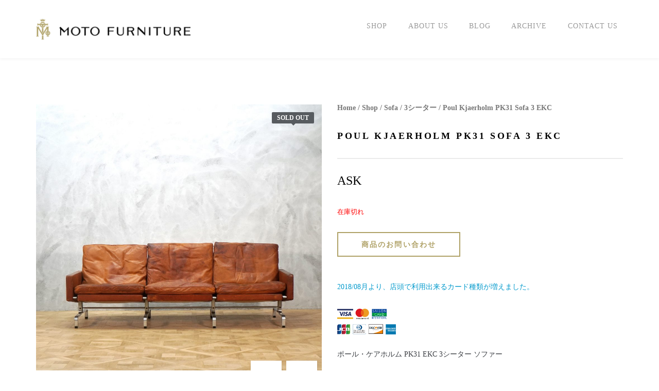

--- FILE ---
content_type: text/html; charset=UTF-8
request_url: https://moto-furniture.com/allproducts/poul-kjaerholm-pk31-sofa-3-ekc/
body_size: 17907
content:
<!DOCTYPE html><html dir="ltr" lang="ja" prefix="og: https://ogp.me/ns#" class="no-js"><head><meta name="google-site-verification" content="VinGS4xglfTIuGic2n4ts9SeOULnkpzptUs0vDzdto8"/><meta charset="UTF-8"/><meta name="viewport" content="width=device-width"/><title>Poul Kjaerholm PK31 Sofa 3 EKC - MOTO FURNITURE 北欧家具 ウェグナー フィンユール</title><meta name="description" content="ポール・ケアホルム PK31 EKC 3シーター ソファー 1958年にデザインされたPK31。 こちらの3人掛けタイプですが、1人掛け、2人掛けタイプも存在します。 安楽性が高く、座り心地が大変良いです。 現在、Fritz Hansen社から復刻販売されておりますがこちらはE. Kold Christensen社時代の希少なオリジナルになります。 1950年代当時、Kold ChristensenはCarl Hansen＆Søn社に在籍してましたが 当時まだ若いデザイナーだったPoulKjærholmに可能性を見出し、 E. Kold Christensen社を立ち上げ、PoulKjærholmと仕事を始めました。 1980年まで続いた E. Kold Christensen社時期に生産された作品は 特に高い人気を誇っています。 本革レザーはヴィンテージコンディションになりますので大変お求め安い価格設定とさせて頂きました。 劣化が多くございますのでご希望の本革レザーなどへの張り替えベースとしてお考え頂けたらと思います。 座面の破れ部分につきまして、張り替えを行わない場合には補修を行います。 お気軽にお問い合わせ下さい。"/><meta name="robots" content="max-image-preview:large"/><link rel="canonical" href="https://moto-furniture.com/allproducts/poul-kjaerholm-pk31-sofa-3-ekc/"/><meta name="generator" content="All in One SEO (AIOSEO) 4.5.2.1"/><meta property="og:locale" content="ja_JP"/><meta property="og:site_name" content="MOTO FURNITURE 北欧家具 ウェグナー フィンユール -"/><meta property="og:type" content="article"/><meta property="og:title" content="Poul Kjaerholm PK31 Sofa 3 EKC - MOTO FURNITURE 北欧家具 ウェグナー フィンユール"/><meta property="og:description" content="ポール・ケアホルム PK31 EKC 3シーター ソファー 1958年にデザインされたPK31。 こちらの3人掛けタイプですが、1人掛け、2人掛けタイプも存在します。 安楽性が高く、座り心地が大変良いです。 現在、Fritz Hansen社から復刻販売されておりますがこちらはE. Kold Christensen社時代の希少なオリジナルになります。 1950年代当時、Kold ChristensenはCarl Hansen＆Søn社に在籍してましたが 当時まだ若いデザイナーだったPoulKjærholmに可能性を見出し、 E. Kold Christensen社を立ち上げ、PoulKjærholmと仕事を始めました。 1980年まで続いた E. Kold Christensen社時期に生産された作品は 特に高い人気を誇っています。 本革レザーはヴィンテージコンディションになりますので大変お求め安い価格設定とさせて頂きました。 劣化が多くございますのでご希望の本革レザーなどへの張り替えベースとしてお考え頂けたらと思います。 座面の破れ部分につきまして、張り替えを行わない場合には補修を行います。 お気軽にお問い合わせ下さい。"/><meta property="og:url" content="https://moto-furniture.com/allproducts/poul-kjaerholm-pk31-sofa-3-ekc/"/><meta property="article:published_time" content="2021-11-13T00:06:10+00:00"/><meta property="article:modified_time" content="2022-03-13T23:46:04+00:00"/><meta name="twitter:card" content="summary_large_image"/><meta name="twitter:title" content="Poul Kjaerholm PK31 Sofa 3 EKC - MOTO FURNITURE 北欧家具 ウェグナー フィンユール"/><meta name="twitter:description" content="ポール・ケアホルム PK31 EKC 3シーター ソファー 1958年にデザインされたPK31。 こちらの3人掛けタイプですが、1人掛け、2人掛けタイプも存在します。 安楽性が高く、座り心地が大変良いです。 現在、Fritz Hansen社から復刻販売されておりますがこちらはE. Kold Christensen社時代の希少なオリジナルになります。 1950年代当時、Kold ChristensenはCarl Hansen＆Søn社に在籍してましたが 当時まだ若いデザイナーだったPoulKjærholmに可能性を見出し、 E. Kold Christensen社を立ち上げ、PoulKjærholmと仕事を始めました。 1980年まで続いた E. Kold Christensen社時期に生産された作品は 特に高い人気を誇っています。 本革レザーはヴィンテージコンディションになりますので大変お求め安い価格設定とさせて頂きました。 劣化が多くございますのでご希望の本革レザーなどへの張り替えベースとしてお考え頂けたらと思います。 座面の破れ部分につきまして、張り替えを行わない場合には補修を行います。 お気軽にお問い合わせ下さい。"/> <script type="application/ld+json" class="aioseo-schema">{"@context":"https:\/\/schema.org","@graph":[{"@type":"BreadcrumbList","@id":"https:\/\/moto-furniture.com\/allproducts\/poul-kjaerholm-pk31-sofa-3-ekc\/#breadcrumblist","itemListElement":[{"@type":"ListItem","@id":"https:\/\/moto-furniture.com\/#listItem","position":1,"name":"\u5bb6","item":"https:\/\/moto-furniture.com\/","nextItem":"https:\/\/moto-furniture.com\/allproducts\/poul-kjaerholm-pk31-sofa-3-ekc\/#listItem"},{"@type":"ListItem","@id":"https:\/\/moto-furniture.com\/allproducts\/poul-kjaerholm-pk31-sofa-3-ekc\/#listItem","position":2,"name":"Poul Kjaerholm PK31 Sofa 3 EKC","previousItem":"https:\/\/moto-furniture.com\/#listItem"}]},{"@type":"ItemPage","@id":"https:\/\/moto-furniture.com\/allproducts\/poul-kjaerholm-pk31-sofa-3-ekc\/#itempage","url":"https:\/\/moto-furniture.com\/allproducts\/poul-kjaerholm-pk31-sofa-3-ekc\/","name":"Poul Kjaerholm PK31 Sofa 3 EKC - MOTO FURNITURE \u5317\u6b27\u5bb6\u5177 \u30a6\u30a7\u30b0\u30ca\u30fc \u30d5\u30a3\u30f3\u30e6\u30fc\u30eb","description":"\u30dd\u30fc\u30eb\u30fb\u30b1\u30a2\u30db\u30eb\u30e0 PK31 EKC 3\u30b7\u30fc\u30bf\u30fc \u30bd\u30d5\u30a1\u30fc 1958\u5e74\u306b\u30c7\u30b6\u30a4\u30f3\u3055\u308c\u305fPK31\u3002 \u3053\u3061\u3089\u306e3\u4eba\u639b\u3051\u30bf\u30a4\u30d7\u3067\u3059\u304c\u30011\u4eba\u639b\u3051\u30012\u4eba\u639b\u3051\u30bf\u30a4\u30d7\u3082\u5b58\u5728\u3057\u307e\u3059\u3002 \u5b89\u697d\u6027\u304c\u9ad8\u304f\u3001\u5ea7\u308a\u5fc3\u5730\u304c\u5927\u5909\u826f\u3044\u3067\u3059\u3002 \u73fe\u5728\u3001Fritz Hansen\u793e\u304b\u3089\u5fa9\u523b\u8ca9\u58f2\u3055\u308c\u3066\u304a\u308a\u307e\u3059\u304c\u3053\u3061\u3089\u306fE. Kold Christensen\u793e\u6642\u4ee3\u306e\u5e0c\u5c11\u306a\u30aa\u30ea\u30b8\u30ca\u30eb\u306b\u306a\u308a\u307e\u3059\u3002 1950\u5e74\u4ee3\u5f53\u6642\u3001Kold Christensen\u306fCarl Hansen\uff06S\u00f8n\u793e\u306b\u5728\u7c4d\u3057\u3066\u307e\u3057\u305f\u304c \u5f53\u6642\u307e\u3060\u82e5\u3044\u30c7\u30b6\u30a4\u30ca\u30fc\u3060\u3063\u305fPoulKj\u00e6rholm\u306b\u53ef\u80fd\u6027\u3092\u898b\u51fa\u3057\u3001 E. Kold Christensen\u793e\u3092\u7acb\u3061\u4e0a\u3052\u3001PoulKj\u00e6rholm\u3068\u4ed5\u4e8b\u3092\u59cb\u3081\u307e\u3057\u305f\u3002 1980\u5e74\u307e\u3067\u7d9a\u3044\u305f E. Kold Christensen\u793e\u6642\u671f\u306b\u751f\u7523\u3055\u308c\u305f\u4f5c\u54c1\u306f \u7279\u306b\u9ad8\u3044\u4eba\u6c17\u3092\u8a87\u3063\u3066\u3044\u307e\u3059\u3002 \u672c\u9769\u30ec\u30b6\u30fc\u306f\u30f4\u30a3\u30f3\u30c6\u30fc\u30b8\u30b3\u30f3\u30c7\u30a3\u30b7\u30e7\u30f3\u306b\u306a\u308a\u307e\u3059\u306e\u3067\u5927\u5909\u304a\u6c42\u3081\u5b89\u3044\u4fa1\u683c\u8a2d\u5b9a\u3068\u3055\u305b\u3066\u9802\u304d\u307e\u3057\u305f\u3002 \u52a3\u5316\u304c\u591a\u304f\u3054\u3056\u3044\u307e\u3059\u306e\u3067\u3054\u5e0c\u671b\u306e\u672c\u9769\u30ec\u30b6\u30fc\u306a\u3069\u3078\u306e\u5f35\u308a\u66ff\u3048\u30d9\u30fc\u30b9\u3068\u3057\u3066\u304a\u8003\u3048\u9802\u3051\u305f\u3089\u3068\u601d\u3044\u307e\u3059\u3002 \u5ea7\u9762\u306e\u7834\u308c\u90e8\u5206\u306b\u3064\u304d\u307e\u3057\u3066\u3001\u5f35\u308a\u66ff\u3048\u3092\u884c\u308f\u306a\u3044\u5834\u5408\u306b\u306f\u88dc\u4fee\u3092\u884c\u3044\u307e\u3059\u3002 \u304a\u6c17\u8efd\u306b\u304a\u554f\u3044\u5408\u308f\u305b\u4e0b\u3055\u3044\u3002","inLanguage":"ja","isPartOf":{"@id":"https:\/\/moto-furniture.com\/#website"},"breadcrumb":{"@id":"https:\/\/moto-furniture.com\/allproducts\/poul-kjaerholm-pk31-sofa-3-ekc\/#breadcrumblist"},"author":{"@id":"https:\/\/moto-furniture.com\/author\/moto-furniture\/#author"},"creator":{"@id":"https:\/\/moto-furniture.com\/author\/moto-furniture\/#author"},"image":{"@type":"ImageObject","url":"https:\/\/d1tp7up6mcpjfp.cloudfront.net\/wp-content\/uploads\/2021\/11\/D24BD64F-A4C8-4D1F-85A9-6AE1D590999A.jpeg","@id":"https:\/\/moto-furniture.com\/allproducts\/poul-kjaerholm-pk31-sofa-3-ekc\/#mainImage","width":3702,"height":3702},"primaryImageOfPage":{"@id":"https:\/\/moto-furniture.com\/allproducts\/poul-kjaerholm-pk31-sofa-3-ekc\/#mainImage"},"datePublished":"2021-11-13T00:06:10+09:00","dateModified":"2022-03-13T23:46:04+09:00"},{"@type":"Organization","@id":"https:\/\/moto-furniture.com\/#organization","name":"MOTO FURNITURE \u5317\u6b27\u5bb6\u5177 \u30a6\u30a7\u30b0\u30ca\u30fc \u30d5\u30a3\u30f3\u30e6\u30fc\u30eb","url":"https:\/\/moto-furniture.com\/"},{"@type":"Person","@id":"https:\/\/moto-furniture.com\/author\/moto-furniture\/#author","url":"https:\/\/moto-furniture.com\/author\/moto-furniture\/","name":"moto-furniture","image":{"@type":"ImageObject","@id":"https:\/\/moto-furniture.com\/allproducts\/poul-kjaerholm-pk31-sofa-3-ekc\/#authorImage","url":"https:\/\/secure.gravatar.com\/avatar\/a6101477f4fbeb99f7e2f42ddce83966?s=96&d=mm&r=g","width":96,"height":96,"caption":"moto-furniture"}},{"@type":"WebSite","@id":"https:\/\/moto-furniture.com\/#website","url":"https:\/\/moto-furniture.com\/","name":"MOTO FURNITURE \u5317\u6b27\u5bb6\u5177 \u30a6\u30a7\u30b0\u30ca\u30fc \u30d5\u30a3\u30f3\u30e6\u30fc\u30eb","inLanguage":"ja","publisher":{"@id":"https:\/\/moto-furniture.com\/#organization"}}]}</script> <link rel='dns-prefetch' href='//www.googletagmanager.com'/><link rel='dns-prefetch' href='//fonts.googleapis.com'/><link rel='stylesheet' id='wp-block-library-css' href='https://moto-furniture.com/wp-includes/css/dist/block-library/style.min.css?ver=6.4.7' type='text/css' media='all'/><style id='classic-theme-styles-inline-css' type='text/css'>.wp-block-button__link{color:#fff;background-color:#32373c;border-radius:9999px;box-shadow:none;text-decoration:none;padding:calc(.667em + 2px) calc(1.333em + 2px);font-size:1.125em}.wp-block-file__button{background:#32373c;color:#fff;text-decoration:none}</style><style id='global-styles-inline-css' type='text/css'>body{--wp--preset--color--black:#000;--wp--preset--color--cyan-bluish-gray:#abb8c3;--wp--preset--color--white:#fff;--wp--preset--color--pale-pink:#f78da7;--wp--preset--color--vivid-red:#cf2e2e;--wp--preset--color--luminous-vivid-orange:#ff6900;--wp--preset--color--luminous-vivid-amber:#fcb900;--wp--preset--color--light-green-cyan:#7bdcb5;--wp--preset--color--vivid-green-cyan:#00d084;--wp--preset--color--pale-cyan-blue:#8ed1fc;--wp--preset--color--vivid-cyan-blue:#0693e3;--wp--preset--color--vivid-purple:#9b51e0;--wp--preset--gradient--vivid-cyan-blue-to-vivid-purple:linear-gradient(135deg,rgba(6,147,227,1) 0%,#9b51e0 100%);--wp--preset--gradient--light-green-cyan-to-vivid-green-cyan:linear-gradient(135deg,#7adcb4 0%,#00d082 100%);--wp--preset--gradient--luminous-vivid-amber-to-luminous-vivid-orange:linear-gradient(135deg,rgba(252,185,0,1) 0%,rgba(255,105,0,1) 100%);--wp--preset--gradient--luminous-vivid-orange-to-vivid-red:linear-gradient(135deg,rgba(255,105,0,1) 0%,#cf2e2e 100%);--wp--preset--gradient--very-light-gray-to-cyan-bluish-gray:linear-gradient(135deg,#eee 0%,#a9b8c3 100%);--wp--preset--gradient--cool-to-warm-spectrum:linear-gradient(135deg,#4aeadc 0%,#9778d1 20%,#cf2aba 40%,#ee2c82 60%,#fb6962 80%,#fef84c 100%);--wp--preset--gradient--blush-light-purple:linear-gradient(135deg,#ffceec 0%,#9896f0 100%);--wp--preset--gradient--blush-bordeaux:linear-gradient(135deg,#fecda5 0%,#fe2d2d 50%,#6b003e 100%);--wp--preset--gradient--luminous-dusk:linear-gradient(135deg,#ffcb70 0%,#c751c0 50%,#4158d0 100%);--wp--preset--gradient--pale-ocean:linear-gradient(135deg,#fff5cb 0%,#b6e3d4 50%,#33a7b5 100%);--wp--preset--gradient--electric-grass:linear-gradient(135deg,#caf880 0%,#71ce7e 100%);--wp--preset--gradient--midnight:linear-gradient(135deg,#020381 0%,#2874fc 100%);--wp--preset--font-size--small:13px;--wp--preset--font-size--medium:20px;--wp--preset--font-size--large:36px;--wp--preset--font-size--x-large:42px;--wp--preset--spacing--20:.44rem;--wp--preset--spacing--30:.67rem;--wp--preset--spacing--40:1rem;--wp--preset--spacing--50:1.5rem;--wp--preset--spacing--60:2.25rem;--wp--preset--spacing--70:3.38rem;--wp--preset--spacing--80:5.06rem;--wp--preset--shadow--natural:6px 6px 9px rgba(0,0,0,.2);--wp--preset--shadow--deep:12px 12px 50px rgba(0,0,0,.4);--wp--preset--shadow--sharp:6px 6px 0 rgba(0,0,0,.2);--wp--preset--shadow--outlined:6px 6px 0 -3px rgba(255,255,255,1) , 6px 6px rgba(0,0,0,1);--wp--preset--shadow--crisp:6px 6px 0 rgba(0,0,0,1)}:where(.is-layout-flex){gap:.5em}:where(.is-layout-grid){gap:.5em}body .is-layout-flow>.alignleft{float:left;margin-inline-start:0;margin-inline-end:2em}body .is-layout-flow>.alignright{float:right;margin-inline-start:2em;margin-inline-end:0}body .is-layout-flow>.aligncenter{margin-left:auto!important;margin-right:auto!important}body .is-layout-constrained>.alignleft{float:left;margin-inline-start:0;margin-inline-end:2em}body .is-layout-constrained>.alignright{float:right;margin-inline-start:2em;margin-inline-end:0}body .is-layout-constrained>.aligncenter{margin-left:auto!important;margin-right:auto!important}body .is-layout-constrained > :where(:not(.alignleft):not(.alignright):not(.alignfull)){max-width:var(--wp--style--global--content-size);margin-left:auto!important;margin-right:auto!important}body .is-layout-constrained>.alignwide{max-width:var(--wp--style--global--wide-size)}body .is-layout-flex{display:flex}body .is-layout-flex{flex-wrap:wrap;align-items:center}body .is-layout-flex>*{margin:0}body .is-layout-grid{display:grid}body .is-layout-grid>*{margin:0}:where(.wp-block-columns.is-layout-flex){gap:2em}:where(.wp-block-columns.is-layout-grid){gap:2em}:where(.wp-block-post-template.is-layout-flex){gap:1.25em}:where(.wp-block-post-template.is-layout-grid){gap:1.25em}.has-black-color{color:var(--wp--preset--color--black)!important}.has-cyan-bluish-gray-color{color:var(--wp--preset--color--cyan-bluish-gray)!important}.has-white-color{color:var(--wp--preset--color--white)!important}.has-pale-pink-color{color:var(--wp--preset--color--pale-pink)!important}.has-vivid-red-color{color:var(--wp--preset--color--vivid-red)!important}.has-luminous-vivid-orange-color{color:var(--wp--preset--color--luminous-vivid-orange)!important}.has-luminous-vivid-amber-color{color:var(--wp--preset--color--luminous-vivid-amber)!important}.has-light-green-cyan-color{color:var(--wp--preset--color--light-green-cyan)!important}.has-vivid-green-cyan-color{color:var(--wp--preset--color--vivid-green-cyan)!important}.has-pale-cyan-blue-color{color:var(--wp--preset--color--pale-cyan-blue)!important}.has-vivid-cyan-blue-color{color:var(--wp--preset--color--vivid-cyan-blue)!important}.has-vivid-purple-color{color:var(--wp--preset--color--vivid-purple)!important}.has-black-background-color{background-color:var(--wp--preset--color--black)!important}.has-cyan-bluish-gray-background-color{background-color:var(--wp--preset--color--cyan-bluish-gray)!important}.has-white-background-color{background-color:var(--wp--preset--color--white)!important}.has-pale-pink-background-color{background-color:var(--wp--preset--color--pale-pink)!important}.has-vivid-red-background-color{background-color:var(--wp--preset--color--vivid-red)!important}.has-luminous-vivid-orange-background-color{background-color:var(--wp--preset--color--luminous-vivid-orange)!important}.has-luminous-vivid-amber-background-color{background-color:var(--wp--preset--color--luminous-vivid-amber)!important}.has-light-green-cyan-background-color{background-color:var(--wp--preset--color--light-green-cyan)!important}.has-vivid-green-cyan-background-color{background-color:var(--wp--preset--color--vivid-green-cyan)!important}.has-pale-cyan-blue-background-color{background-color:var(--wp--preset--color--pale-cyan-blue)!important}.has-vivid-cyan-blue-background-color{background-color:var(--wp--preset--color--vivid-cyan-blue)!important}.has-vivid-purple-background-color{background-color:var(--wp--preset--color--vivid-purple)!important}.has-black-border-color{border-color:var(--wp--preset--color--black)!important}.has-cyan-bluish-gray-border-color{border-color:var(--wp--preset--color--cyan-bluish-gray)!important}.has-white-border-color{border-color:var(--wp--preset--color--white)!important}.has-pale-pink-border-color{border-color:var(--wp--preset--color--pale-pink)!important}.has-vivid-red-border-color{border-color:var(--wp--preset--color--vivid-red)!important}.has-luminous-vivid-orange-border-color{border-color:var(--wp--preset--color--luminous-vivid-orange)!important}.has-luminous-vivid-amber-border-color{border-color:var(--wp--preset--color--luminous-vivid-amber)!important}.has-light-green-cyan-border-color{border-color:var(--wp--preset--color--light-green-cyan)!important}.has-vivid-green-cyan-border-color{border-color:var(--wp--preset--color--vivid-green-cyan)!important}.has-pale-cyan-blue-border-color{border-color:var(--wp--preset--color--pale-cyan-blue)!important}.has-vivid-cyan-blue-border-color{border-color:var(--wp--preset--color--vivid-cyan-blue)!important}.has-vivid-purple-border-color{border-color:var(--wp--preset--color--vivid-purple)!important}.has-vivid-cyan-blue-to-vivid-purple-gradient-background{background:var(--wp--preset--gradient--vivid-cyan-blue-to-vivid-purple)!important}.has-light-green-cyan-to-vivid-green-cyan-gradient-background{background:var(--wp--preset--gradient--light-green-cyan-to-vivid-green-cyan)!important}.has-luminous-vivid-amber-to-luminous-vivid-orange-gradient-background{background:var(--wp--preset--gradient--luminous-vivid-amber-to-luminous-vivid-orange)!important}.has-luminous-vivid-orange-to-vivid-red-gradient-background{background:var(--wp--preset--gradient--luminous-vivid-orange-to-vivid-red)!important}.has-very-light-gray-to-cyan-bluish-gray-gradient-background{background:var(--wp--preset--gradient--very-light-gray-to-cyan-bluish-gray)!important}.has-cool-to-warm-spectrum-gradient-background{background:var(--wp--preset--gradient--cool-to-warm-spectrum)!important}.has-blush-light-purple-gradient-background{background:var(--wp--preset--gradient--blush-light-purple)!important}.has-blush-bordeaux-gradient-background{background:var(--wp--preset--gradient--blush-bordeaux)!important}.has-luminous-dusk-gradient-background{background:var(--wp--preset--gradient--luminous-dusk)!important}.has-pale-ocean-gradient-background{background:var(--wp--preset--gradient--pale-ocean)!important}.has-electric-grass-gradient-background{background:var(--wp--preset--gradient--electric-grass)!important}.has-midnight-gradient-background{background:var(--wp--preset--gradient--midnight)!important}.has-small-font-size{font-size:var(--wp--preset--font-size--small)!important}.has-medium-font-size{font-size:var(--wp--preset--font-size--medium)!important}.has-large-font-size{font-size:var(--wp--preset--font-size--large)!important}.has-x-large-font-size{font-size:var(--wp--preset--font-size--x-large)!important}.wp-block-navigation a:where(:not(.wp-element-button)){color:inherit}:where(.wp-block-post-template.is-layout-flex){gap:1.25em}:where(.wp-block-post-template.is-layout-grid){gap:1.25em}:where(.wp-block-columns.is-layout-flex){gap:2em}:where(.wp-block-columns.is-layout-grid){gap:2em}.wp-block-pullquote{font-size:1.5em;line-height:1.6}</style><link rel='stylesheet' id='contact-form-7-css' href='https://moto-furniture.com/wp-content/plugins/contact-form-7/includes/css/styles.css?ver=5.0.1' type='text/css' media='all'/><link rel='stylesheet' id='del_mailchimp-css' href='https://moto-furniture.com/wp-content/plugins/delphinus_core/assets/css/styles.css?ver=6.4.7' type='text/css' media='all'/><link rel='stylesheet' id='woocommerce_prettyPhoto_css-css' href='//moto-furniture.com/wp-content/plugins/woocommerce/assets/css/prettyPhoto.css?ver=2.6.14' type='text/css' media='all'/><link rel='stylesheet' id='woocommerce-layout-css' href='//moto-furniture.com/wp-content/plugins/woocommerce/assets/css/woocommerce-layout.css?ver=2.6.14' type='text/css' media='all'/><link rel='stylesheet' id='woocommerce-smallscreen-css' href='//moto-furniture.com/wp-content/plugins/woocommerce/assets/css/woocommerce-smallscreen.css?ver=2.6.14' type='text/css' media='only screen and (max-width: 768px)'/><link rel='stylesheet' id='woocommerce-general-css' href='//moto-furniture.com/wp-content/plugins/woocommerce/assets/css/woocommerce.css?ver=2.6.14' type='text/css' media='all'/><link rel='stylesheet' id='bootstrap-css' href='https://moto-furniture.com/wp-content/themes/delphinus/assets/libs/bootstrap/css/bootstrap.css?ver=6.4.7' type='text/css' media='all'/><link rel='stylesheet' id='font-awesome-css' href='https://moto-furniture.com/wp-content/plugins/js_composer/assets/lib/bower/font-awesome/css/font-awesome.min.css?ver=4.12' type='text/css' media='all'/><link rel='stylesheet' id='delphinus-font-css' href='https://moto-furniture.com/wp-content/themes/delphinus/assets/libs/delphinus/style.min.css?ver=6.4.7' type='text/css' media='all'/><link rel='stylesheet' id='delphinus-plugins-css' href='https://moto-furniture.com/wp-content/themes/delphinus/assets/css/plugins.css?ver=6.4.7' type='text/css' media='all'/><link rel='stylesheet' id='delphinus-woocommerce-css' href='https://moto-furniture.com/wp-content/themes/delphinus/assets/css/woocommerce.css?ver=6.4.7' type='text/css' media='all'/><link rel='stylesheet' id='delphinus-main-css' href='https://moto-furniture.com/wp-content/themes/delphinus/assets/css/style.css?ver=6.4.7' type='text/css' media='all'/><style id='delphinus-main-inline-css' type='text/css'>#nav #main-navigation>li+li{margin-left:20px}#nav #main-navigation>li .delphinus-megamenu-wrapper.megamenu-layout-table>ul>li>ul>li,#nav #main-navigation>li .delphinus-megamenu-wrapper>ul>li>a,#nav #main-navigation>li .delphinus-megamenu-wrapper>ul>li>span,#nav #main-navigation>li .delphinus-megamenu-wrapper>ul>li .widget-title,#nav #main-navigation>li .delphinus-megamenu-wrapper.megamenu-layout-table>ul>li{border-color:#ebebeb}.topbar,.top-navigation > li,.header-container.header-layout8 .top-navigation > li:first-child,.header-container:not(.header-layout8) .topbar .topbar-right .top-navigation > li:first-child{border-color:#ebebeb}.header-transparent.header-light .topbar,.header-transparent.header-light .top-navigation > li,.header-transparent.header-light.header-container.header-layout8 .top-navigation > li:first-child,.header-transparent.header-light.header-container:not(.header-layout8) .topbar .topbar-right .top-navigation > li:first-child{border-color:rgba(246,246,246,.2)}#nav #main-nav-socials>li>a,#nav #main-nav-wc>li>a,#nav #main-nav-tool>li>a,#nav #main-navigation>li>a{line-height:102px}.is-sticky .apply-sticky #nav #main-nav-socials>li>a,.is-sticky .apply-sticky #nav #main-nav-wc>li>a,.is-sticky .apply-sticky #nav #main-nav-tool>li>a,.is-sticky .apply-sticky #nav #main-navigation>li>a{line-height:60px}.header-sticky-background{opacity:.8}@media (max-width:600px){body.opened-nav-animate.admin-bar #wpadminbar{margin-top:-46px}}</style><link rel='stylesheet' id='delphinus-queries-css' href='https://moto-furniture.com/wp-content/themes/delphinus/assets/css/queries.css?ver=6.4.7' type='text/css' media='all'/> <!--[if lt IE 9]><link rel='stylesheet' id='delphinus-ie-css' href='https://moto-furniture.com/wp-content/themes/delphinus/assets/css/ie.css?ver=6.4.7' type='text/css' media='all' /> <![endif]--><link rel='stylesheet' id='delphinus-child-css' href='https://moto-furniture.com/wp-content/themes/delphinus-child2/style.css?ver=6.4.7' type='text/css' media='all'/><link rel='stylesheet' id='redux-google-fonts-delphinus_option-css' href='https://fonts.googleapis.com/css?family=Tinos%3A400&#038;subset=latin&#038;ver=1768473675' type='text/css' media='all'/> <script type="text/javascript" src="https://moto-furniture.com/wp-includes/js/jquery/jquery.min.js?ver=3.7.1" id="jquery-core-js"></script> <script type="text/javascript" id="wc-add-to-cart-js-extra">var wc_add_to_cart_params={"ajax_url":"\/wp-admin\/admin-ajax.php","wc_ajax_url":"\/allproducts\/poul-kjaerholm-pk31-sofa-3-ekc\/?wc-ajax=%%endpoint%%","i18n_view_cart":"\u30ab\u30fc\u30c8\u3092\u8868\u793a","cart_url":"","is_cart":"","cart_redirect_after_add":"no"};</script> <!--[if lt IE 9]> <script type="text/javascript" src="https://moto-furniture.com/wp-content/themes/delphinus/assets/js/html5shiv.min.js?ver=6.4.7" id="html5shiv-js"></script> <![endif]--> <!--[if lt IE 9]> <script type="text/javascript" src="https://moto-furniture.com/wp-content/themes/delphinus/assets/js/respond.min.js?ver=6.4.7" id="respond-js"></script> <![endif]-->  <script type="text/javascript" src="https://www.googletagmanager.com/gtag/js?id=GT-K4CRDTS" id="google_gtagjs-js" async></script> <script type="text/javascript" id="google_gtagjs-js-after">window.dataLayer=window.dataLayer||[];function gtag(){dataLayer.push(arguments);}gtag('set','linker',{"domains":["moto-furniture.com"]});gtag("js",new Date());gtag("set","developer_id.dZTNiMT",true);gtag("config","GT-K4CRDTS");</script> <meta name="generator" content="Site Kit by Google 1.115.0"/>  <script type='text/javascript'>!function(f,b,e,v,n,t,s){if(f.fbq)return;n=f.fbq=function(){n.callMethod?n.callMethod.apply(n,arguments):n.queue.push(arguments)};if(!f._fbq)f._fbq=n;n.push=n;n.loaded=!0;n.version='2.0';n.queue=[];t=b.createElement(e);t.async=!0;t.src=v;s=b.getElementsByTagName(e)[0];s.parentNode.insertBefore(t,s)}(window,document,'script','https://connect.facebook.net/en_US/fbevents.js');</script> <script>fbq('init','1061035274057832',{},{"agent":"woocommerce-2.6.14-1.9.5"});fbq('track','PageView',{"source":"woocommerce","version":"2.6.14","pluginVersion":"1.9.5"});document.addEventListener('DOMContentLoaded',function(){jQuery&&jQuery(function($){$('body').on('added_to_cart',function(event){$.get('?wc-ajax=fb_inject_add_to_cart_event',function(data){$('head').append(data);});});});},false);</script> 
<style type="text/css">.recentcomments a{display:inline!important;padding:0!important;margin:0!important}</style><!--[if lte IE 9]><link rel="stylesheet" type="text/css" href="https://moto-furniture.com/wp-content/plugins/js_composer/assets/css/vc_lte_ie9.min.css" media="screen"><![endif]--><!--[if IE  8]><link rel="stylesheet" type="text/css" href="https://moto-furniture.com/wp-content/plugins/js_composer/assets/css/vc-ie8.min.css" media="screen"><![endif]--><style type="text/css" title="dynamic-css" class="options-output">.branding.branding-default img{width:300px}.branding.branding-default{margin-top:36px;margin-right:0;margin-bottom:36px;margin-left:0}.branding.branding-mobile img{width:170px}.branding.branding-mobile{margin-top:20px;margin-right:0;margin-bottom:20px;margin-left:0}.header-light.header-transparent .header-content{border-bottom:1px solid rgba(246,246,246,.2)}.top-navigation>li>a{color:#999}.top-navigation>li:hover>a,.top-navigation>li>a:hover,.top-navigation>li>a:focus{color:#000}.header-transparent.header-light .top-navigation>li>a{color:#fff}.header-transparent.header-light .top-navigation>li:hover>a,.header-transparent.header-light .top-navigation>li>a:hover,.header-transparent.header-light .top-navigation>li>a:focus{color:#fff}.is-sticky .apply-sticky .branding-default img{width:170px}.is-sticky .apply-sticky .branding-default{margin-top:15px;margin-bottom:15px;margin-left:0}.header-sticky-background{background-color:#fff}.header-transparent.header-light .header-sticky-background{background-color:#000}#nav #main-nav-wc>li ul.sub-menu-dropdown,#nav #main-nav-wc>li .navigation-submenu,#nav #main-navigation>li ul.sub-menu-dropdown,#nav #main-navigation>li .delphinus-megamenu-wrapper,#nav #main-navigation>li .navigation-submenu,.top-navigation>li .navigation-submenu{background-color:#fff}#nav #main-nav-wc>li .navigation-submenu,#nav #main-navigation>li ul.sub-menu-dropdown,#nav #main-navigation>li .delphinus-megamenu-wrapper,.top-navigation>li .navigation-submenu{border-top:1px solid #f6f6f6}#nav #main-nav-wc>li>a,#nav #main-navigation>li>a,#nav #main-nav-socials>li>a{color:#999}#nav #main-nav-wc>li.current-menu-item>a,#nav #main-nav-wc>li>a:hover,#nav #main-nav-wc>li>a:focus,#nav #main-navigation>li.current-menu-item>a,#nav #main-navigation>li>a:hover,#nav #main-navigation>li>a:focus,#nav #main-nav-socials>li>a:hover,#nav #main-nav-socials>li>a:focus{color:#000}.header-transparent.header-light #nav #main-nav-wc>li>a,.header-transparent.header-light #nav #main-nav-socials>li>a,.header-transparent.header-light #nav #main-navigation>li>a{color:#fff}.header-transparent.header-light #nav #main-nav-wc>li.current-menu-item>a,.header-transparent.header-light #nav #main-nav-wc>li>a:hover,.header-transparent.header-light #nav #main-nav-wc>li>a:focus,.header-transparent.header-light #nav #main-navigation>li.current-menu-item>a,.header-transparent.header-light #nav #main-navigation>li>a:hover,.header-transparent.header-light #nav #main-navigation>li>a:focus{color:#fff}#nav #main-navigation>li ul.sub-menu-dropdown{width:308px}#nav #main-navigation>li ul.sub-menu-dropdown li a,.navigation-submenu.woocommerce ul.product_list_widget li a,.shopping-bag .woocommerce.navigation-submenu .mini_cart_item .quantity,.top-navigation>li .navigation-submenu>li a,.shopping-bag .woocommerce.navigation-submenu .mini_cart_item .amount{color:#999}#nav #main-navigation>li ul.sub-menu-dropdown li.current-menu-item>a,#nav #main-navigation>li ul.sub-menu-dropdown li>a:hover,.top-navigation>li .navigation-submenu>li a:hover,.shopping-bag .navigation-submenu.woocommerce ul.product_list_widget li a{color:#000}#nav #main-navigation>li ul.sub-menu-dropdown li+li,.shopping-bag .woocommerce.shopping-bag-content .mini_cart_item+.mini_cart_item,.shopping-bag .woocommerce.shopping-bag-content .total,.top-navigation>li .navigation-submenu>li+li{border-top:1px solid #ebebeb}#nav #main-navigation>li .delphinus-megamenu-wrapper>ul>li>a,#nav #main-navigation>li .delphinus-megamenu-wrapper>ul>li>span,#nav #main-navigation>li .delphinus-megamenu-wrapper>ul>li .widget-title{color:#000}#nav #main-navigation>li .delphinus-megamenu-wrapper>ul>li>a:hover{color:#000}#nav #main-navigation>li>.delphinus-megamenu-wrapper>.delphinus-megamenu-ul>li ul.sub-menu-megamenu a{color:#999}#nav #main-navigation>li>.delphinus-megamenu-wrapper>.delphinus-megamenu-ul>li ul.sub-menu-megamenu a:hover,#nav #main-navigation>li>.delphinus-megamenu-wrapper>.delphinus-megamenu-ul>li ul.sub-menu-megamenu .current-menu-item>a{color:#000}#main-nav-mobile{background-color:#fff}ul.navigation-mobile>li>a{color:#999}ul.navigation-mobile>li:hover>a,ul.navigation-mobile>li>a:hover{color:#000}ul.navigation-mobile>li>a{background-color:#fff}ul.navigation-mobile>li:hover>a,ul.navigation-mobile>li>a:hover{background-color:#f5f5f5}.main-nav-mobile>ul>li ul.sub-menu li a,.main-nav-mobile>ul>li ul.sub-menu-megamenu li a,.main-nav-mobile>ul>li ul.sub-menu-dropdown li a,ul.navigation-mobile>li .delphinus-megamenu-wrapper>ul.delphinus-megamenu-ul>li>.sub-menu-megamenu>li>a{color:#999}.main-nav-mobile>ul>li ul.sub-menu li a:hover,.main-nav-mobile>ul>li ul.sub-menu-megamenu li a:hover,.main-nav-mobile>ul>li ul.sub-menu-dropdown li a:hover,ul.navigation-mobile>li .delphinus-megamenu-wrapper>ul.delphinus-megamenu-ul>li>.sub-menu-megamenu>li>a:hover{color:#000}body,button,input,textarea{font-family:Garamond,serif;font-weight:normal;font-style:normal}blockquote{font-family:Garamond,serif;font-weight:400;font-style:italic}h1,.h1{font-family:Garamond,serif;text-transform:uppercase;font-weight:700;font-style:normal}h2,.h2{font-family:Garamond,serif;font-weight:700;font-style:normal}h3,.h3{font-family:Garamond,serif;font-weight:700;font-style:normal}h4,.h4{font-family:Garamond,serif;font-weight:700;font-style:normal}h5,.h5{font-family:Garamond,serif;font-weight:700;font-style:normal}h6,.h6{font-family:Garamond,serif;font-weight:700;font-style:normal}#header{font-family:Tinos;font-weight:400;font-style:normal}#footer-area{color:#999}#footer-area a{color:#666}#footer-area a:hover{color:#000}#footer-area a:active{color:#000}#footer-bottom a,#footer-bottom button{color:#666}#footer-bottom a:hover,#footer-bottom button:hover{color:#000}#footer-bottom a:active,#footer-bottom button:active{color:#000}#footer-bottom{color:#999}#footer-copyright a{color:#999}#footer-copyright a:hover{color:#fff}#footer-copyright a:active{color:#fff}.side-bar .widget .widget-title,.wpb_widgetised_column .widget .widget-title{text-transform:uppercase}#nav #main-navigation>li>a,#nav #main-nav-wc>li>a{font-family:Garamond,serif;font-weight:normal;font-style:normal}.main-nav-mobile>ul>li>a{text-transform:uppercase}.main-nav-mobile>ul>li div.delphinus-megamenu-wrapper>ul>li>a,.main-nav-mobile>ul>li div.delphinus-megamenu-wrapper>ul>li>span,.main-nav-mobile>ul>li div.delphinus-megamenu-wrapper>ul>li .widget-title{text-transform:uppercase;font-weight:700;font-style:normal}.page-header{background-color:#f7f7f7}.page-header .page-header-title{font-family:Arial,Helvetica,sans-serif;font-weight:normal;font-style:normal;font-size:12px}</style><noscript><style type="text/css">.wpb_animate_when_almost_visible{opacity:1}</style></noscript><style type='text/css'>div.page-header{background-image:none;</style></head><body class="product-template-default single single-product postid-22815 woocommerce woocommerce-page group-blog layout-boxed product-layout1 wpb-js-composer js-comp-ver-4.12 vc_responsive"><div id="page_outter"><div id="page" class="hfeed site"><div id="wrapper-content" class="content-header-7"><div class="header-container header-layout7  header-dark"><div id="header-content-mobile" class="clearfix"><div class="header-content-mobile-inner"><div class="branding branding-mobile"><p class="site-logo retina-logo-wrapper"> <a href="https://moto-furniture.com/" rel="home"> <img src="https://d1tp7up6mcpjfp.cloudfront.net/wp-content/uploads/2016/09/line_dark_p.png" width="294" height="40" class="default-logo" alt="MOTO FURNITURE 北欧家具 ウェグナー フィンユール"/> <img src="https://d1tp7up6mcpjfp.cloudfront.net/wp-content/uploads/2016/09/line_dark.png" width="602" height="82" class="retina-logo retina-default-logo" alt="MOTO FURNITURE 北欧家具 ウェグナー フィンユール"/> </a></p></div><div class="header-mobile-tools"> <a title="Menu" href="#" id="hamburger-icon" class=""> <span class="hamburger-icon-inner"> <span class="line line-1"></span> <span class="line line-2"></span> <span class="line line-3"></span> </span> </a></div></div></div><nav id="main-nav-mobile" class="main-nav-mobile"><ul id="menu-moto-global" class="menu navigation-mobile"><li id="menu-item-2338" class="menu-item menu-item-type-post_type menu-item-object-page current_page_parent menu-item-2338 menu-item-level-0 delphinus-menu-item" style=""><a href="https://moto-furniture.com/allproducts/" class="delphinus-megamenu-link"><span>Shop</span></a></li><li id="menu-item-2339" class="menu-item menu-item-type-post_type menu-item-object-page menu-item-2339 menu-item-level-0 delphinus-menu-item" style=""><a href="https://moto-furniture.com/allproducts/about-us/" class="delphinus-megamenu-link"><span>About us</span></a></li><li id="menu-item-3541" class="menu-item menu-item-type-post_type menu-item-object-page menu-item-3541 menu-item-level-0 delphinus-menu-item" style=""><a href="https://moto-furniture.com/allproducts/blog/" class="delphinus-megamenu-link"><span>Blog</span></a></li><li id="menu-item-3013" class="menu-item menu-item-type-custom menu-item-object-custom menu-item-3013 menu-item-level-0 delphinus-menu-item" style=""><a target="_blank" href="http://archive.moto-furniture.com" class="delphinus-megamenu-link"><span>Archive</span></a></li><li id="menu-item-2997" class="menu-item menu-item-type-post_type menu-item-object-page menu-item-2997 menu-item-level-0 delphinus-menu-item" style=""><a href="https://moto-furniture.com/allproducts/contact-us/" class="delphinus-megamenu-link"><span>Contact us</span></a></li></ul></nav><header id="header" class="header-content header-shadow"><div class="navbar-container sticky-header sticky-header-down"><div class="apply-sticky"><div class="header-sticky-background"></div><div class="navbar-container-inner clearfix"><div class="navbar-container-content"><div class="container"><div class="branding branding-default retina-logo-wrapper retina-light-wrapper"><p class="site-logo"> <a href="https://moto-furniture.com/" rel="home"> <img src="https://d1tp7up6mcpjfp.cloudfront.net/wp-content/uploads/2016/09/line_dark_p.png" width="294" height="40" class="default-logo" alt="MOTO FURNITURE 北欧家具 ウェグナー フィンユール"/> <img src="https://d1tp7up6mcpjfp.cloudfront.net/wp-content/uploads/2016/09/line_dark.png" width="602" height="82" class="retina-logo retina-default-logo" alt="MOTO FURNITURE 北欧家具 ウェグナー フィンユール"/> <img src="https://moto-furniture.com/wp-content/themes/delphinus/assets/images/logo-light.png" width="170" height="20" class="light-logo" alt="MOTO FURNITURE 北欧家具 ウェグナー フィンユール"/> <img src="https://moto-furniture.com/wp-content/themes/delphinus/assets/images/logo-light-2x.png" width="340" height="40" class="retina-logo light-retina-logo" alt="MOTO FURNITURE 北欧家具 ウェグナー フィンユール"/> </a></p><div id="site-description"></div></div><nav class="main-nav" id="nav"><ul id="main-navigation" class="hidden-xs hidden-sm"><li class="menu-item menu-item-type-post_type menu-item-object-page current_page_parent menu-item-2338 menu-item-level-0 delphinus-menu-item" style=""><a href="https://moto-furniture.com/allproducts/" class="delphinus-megamenu-link"><span>Shop</span></a></li><li class="menu-item menu-item-type-post_type menu-item-object-page menu-item-2339 menu-item-level-0 delphinus-menu-item" style=""><a href="https://moto-furniture.com/allproducts/about-us/" class="delphinus-megamenu-link"><span>About us</span></a></li><li class="menu-item menu-item-type-post_type menu-item-object-page menu-item-3541 menu-item-level-0 delphinus-menu-item" style=""><a href="https://moto-furniture.com/allproducts/blog/" class="delphinus-megamenu-link"><span>Blog</span></a></li><li class="menu-item menu-item-type-custom menu-item-object-custom menu-item-3013 menu-item-level-0 delphinus-menu-item" style=""><a target="_blank" href="http://archive.moto-furniture.com" class="delphinus-megamenu-link"><span>Archive</span></a></li><li class="menu-item menu-item-type-post_type menu-item-object-page menu-item-2997 menu-item-level-0 delphinus-menu-item" style=""><a href="https://moto-furniture.com/allproducts/contact-us/" class="delphinus-megamenu-link"><span>Contact us</span></a></li></ul></nav></div></div></div></div></div></header></div><div id="content" class="site-content"><div id="primary" class="content-area no-sidebar"><div class="content-area-inner"><div class="container"></div><div itemscope itemtype="http://schema.org/Product" id="product-22815" class="wc-single-product product-layout1 post-22815 product type-product status-publish has-post-thumbnail product_cat-sofa product_cat-sofa-3seat first outofstock shipping-taxable purchasable product-type-simple"><div class="container"><div class="row"><div class="col-lg-6 col-md-6 col-sm-6"><div class="images product-detail-thumbarea"><div class="product-images-wrap"><div class="product-badge"><span class="wc-out-of-stock">Sold out</span></div><div class="product-main-images" id="sync1"> <a href="https://d1tp7up6mcpjfp.cloudfront.net/wp-content/uploads/2021/11/D24BD64F-A4C8-4D1F-85A9-6AE1D590999A.jpeg" itemprop="image" class="woocommerce-main-image" title=""><img width="1024" height="1024" src="https://d1tp7up6mcpjfp.cloudfront.net/wp-content/uploads/2021/11/D24BD64F-A4C8-4D1F-85A9-6AE1D590999A-1024x1024.jpeg" class="attachment-shop_single size-shop_single wp-post-image" alt="" title="D24BD64F-A4C8-4D1F-85A9-6AE1D590999A" decoding="async" fetchpriority="high" srcset="https://d1tp7up6mcpjfp.cloudfront.net/wp-content/uploads/2021/11/D24BD64F-A4C8-4D1F-85A9-6AE1D590999A-1024x1024.jpeg 1024w, https://d1tp7up6mcpjfp.cloudfront.net/wp-content/uploads/2021/11/D24BD64F-A4C8-4D1F-85A9-6AE1D590999A-150x150.jpeg 150w, https://d1tp7up6mcpjfp.cloudfront.net/wp-content/uploads/2021/11/D24BD64F-A4C8-4D1F-85A9-6AE1D590999A-300x300.jpeg 300w, https://d1tp7up6mcpjfp.cloudfront.net/wp-content/uploads/2021/11/D24BD64F-A4C8-4D1F-85A9-6AE1D590999A-500x500.jpeg 500w" sizes="(max-width: 1024px) 100vw, 1024px"/></a><a href="https://d1tp7up6mcpjfp.cloudfront.net/wp-content/uploads/2021/11/6F85328D-2B12-43C4-9772-90FA6AAD5E21.jpeg" itemprop="image" class="woocommerce-main-image" title="6F85328D-2B12-43C4-9772-90FA6AAD5E21"><img width="1024" height="1024" src="https://d1tp7up6mcpjfp.cloudfront.net/wp-content/uploads/2021/11/6F85328D-2B12-43C4-9772-90FA6AAD5E21-1024x1024.jpeg" class="attachment-shop_single size-shop_single" alt="" decoding="async" srcset="https://d1tp7up6mcpjfp.cloudfront.net/wp-content/uploads/2021/11/6F85328D-2B12-43C4-9772-90FA6AAD5E21-1024x1024.jpeg 1024w, https://d1tp7up6mcpjfp.cloudfront.net/wp-content/uploads/2021/11/6F85328D-2B12-43C4-9772-90FA6AAD5E21-150x150.jpeg 150w, https://d1tp7up6mcpjfp.cloudfront.net/wp-content/uploads/2021/11/6F85328D-2B12-43C4-9772-90FA6AAD5E21-300x300.jpeg 300w, https://d1tp7up6mcpjfp.cloudfront.net/wp-content/uploads/2021/11/6F85328D-2B12-43C4-9772-90FA6AAD5E21-500x500.jpeg 500w" sizes="(max-width: 1024px) 100vw, 1024px"/></a></div></div><div class="product-main-thumbnails-wrap"><div class="product-main-thumbnails" id="sync2" data-items="3" data-mobile="3"> <img width="500" height="500" src="https://d1tp7up6mcpjfp.cloudfront.net/wp-content/uploads/2021/11/D24BD64F-A4C8-4D1F-85A9-6AE1D590999A-500x500.jpeg" class="attachment-shop_catalog size-shop_catalog wp-post-image" alt="" title="D24BD64F-A4C8-4D1F-85A9-6AE1D590999A" decoding="async" srcset="https://d1tp7up6mcpjfp.cloudfront.net/wp-content/uploads/2021/11/D24BD64F-A4C8-4D1F-85A9-6AE1D590999A-500x500.jpeg 500w, https://d1tp7up6mcpjfp.cloudfront.net/wp-content/uploads/2021/11/D24BD64F-A4C8-4D1F-85A9-6AE1D590999A-150x150.jpeg 150w, https://d1tp7up6mcpjfp.cloudfront.net/wp-content/uploads/2021/11/D24BD64F-A4C8-4D1F-85A9-6AE1D590999A-300x300.jpeg 300w, https://d1tp7up6mcpjfp.cloudfront.net/wp-content/uploads/2021/11/D24BD64F-A4C8-4D1F-85A9-6AE1D590999A-1024x1024.jpeg 1024w" sizes="(max-width: 500px) 100vw, 500px"/><img width="500" height="500" src="https://d1tp7up6mcpjfp.cloudfront.net/wp-content/uploads/2021/11/6F85328D-2B12-43C4-9772-90FA6AAD5E21-500x500.jpeg" class="attachment-shop_catalog size-shop_catalog" alt="" decoding="async" loading="lazy" srcset="https://d1tp7up6mcpjfp.cloudfront.net/wp-content/uploads/2021/11/6F85328D-2B12-43C4-9772-90FA6AAD5E21-500x500.jpeg 500w, https://d1tp7up6mcpjfp.cloudfront.net/wp-content/uploads/2021/11/6F85328D-2B12-43C4-9772-90FA6AAD5E21-150x150.jpeg 150w, https://d1tp7up6mcpjfp.cloudfront.net/wp-content/uploads/2021/11/6F85328D-2B12-43C4-9772-90FA6AAD5E21-300x300.jpeg 300w, https://d1tp7up6mcpjfp.cloudfront.net/wp-content/uploads/2021/11/6F85328D-2B12-43C4-9772-90FA6AAD5E21-1024x1024.jpeg 1024w" sizes="(max-width: 500px) 100vw, 500px"/></div></div></div></div><div class="col-lg-6 col-md-6 col-sm-6"><div class="summary entry-summary"><nav class="woocommerce-breadcrumb"><a href="/">Home</a> / <a href="https://moto-furniture.com/allproducts/">Shop</a> / <a href="https://moto-furniture.com/product-category/sofa/">Sofa</a> / <a href="https://moto-furniture.com/product-category/sofa/sofa-3seat/">3シーター</a> / <span class="breadcrumb-content">Poul Kjaerholm PK31 Sofa 3 EKC</span></nav><a class="close-quickview" href="#"><i class="fa fa-times"></i></a><h1 itemprop="name" class="product_title entry-title">Poul Kjaerholm PK31 Sofa 3 EKC</h1><div class="product-price-wrap clearfix"><div itemprop="offers" itemscope itemtype="http://schema.org/Offer"><p class="price">ASK</p><meta itemprop="price" content="2000000"/><meta itemprop="priceCurrency" content="JPY"/><link itemprop="availability" href="http://schema.org/OutOfStock"/></div></div><p class="stock out-of-stock">在庫切れ</p><div itemprop="description" class="product-description"><form class="cart" method="get" action="/allproducts/request/"> <input type="hidden" name="request_item" value="22815"/> <button type="submit" class="single_add_to_cart_button btn btn-addtocart"><i class="icon_bag_alt"></i>商品のお問い合わせ</button></form><p><a href="//moto-furniture.com/2018/08/26/payment-store/" target="_blank" style="color:#0099cc;">2018/08月より、店頭で利用出来るカード種類が増えました。<br><br><img width="114" height="50" src="//moto-furniture.com/wp-content/uploads/2018/08/cc_all_min_left.png"></a></p><p>ポール・ケアホルム PK31 EKC 3シーター ソファー</p><p>1958年にデザインされたPK31。<br/> こちらの3人掛けタイプですが、1人掛け、2人掛けタイプも存在します。<br/> 安楽性が高く、座り心地が大変良いです。</p><p>現在、Fritz Hansen社から復刻販売されておりますがこちらはE. Kold Christensen社時代の希少なオリジナルになります。</p><p>1950年代当時、Kold ChristensenはCarl Hansen＆Søn社に在籍してましたが<br/> 当時まだ若いデザイナーだったPoulKjærholmに可能性を見出し、<br/> E. Kold Christensen社を立ち上げ、PoulKjærholmと仕事を始めました。</p><p>1980年まで続いた E. Kold Christensen社時期に生産された作品は<br/> 特に高い人気を誇っています。</p><p>本革レザーはヴィンテージコンディションになりますので大変お求め安い価格設定とさせて頂きました。</p><p>劣化が多くございますのでご希望の本革レザーなどへの張り替えベースとしてお考え頂けたらと思います。</p><p>座面の破れ部分につきまして、張り替えを行わない場合には補修を行います。</p><p>お気軽にお問い合わせ下さい。</p><p>現在在庫切れとなっておりますが、<br/> 次回入荷のご連絡や、お探しをご希望の方は<a href="/allproducts/request/?request_item=22815" style="color:#16d2ee;">こちら</a>より<br/> お気軽にご連絡頂けましたら幸いです。</p></div><div class="product_meta"> <span class="posted_in">商品カテゴリー: <a href="https://moto-furniture.com/product-category/sofa/" rel="tag">Sofa</a>, <a href="https://moto-furniture.com/product-category/sofa/sofa-3seat/" rel="tag">3シーター</a></span></div><div class="share-it"><ul class="social_icons"><li class="facebook active "><a class="" href="#" onclick="popUp=window.open('http://www.facebook.com/sharer.php?s=100&amp;p[title]=Poul+Kjaerholm+PK31+Sofa+3+EKC&amp;p[url]=https%3A%2F%2Fmoto-furniture.com%2Fallproducts%2Fpoul-kjaerholm-pk31-sofa-3-ekc%2F', 'sharer', 'toolbar=0,status=0,width=620,height=280');popUp.focus();return false;"><i class="fa fa-facebook"></i><span class="text">Facebook</span></a></li><li class="twitter"><a class="" href="#" onclick="popUp=window.open('http://twitter.com/home?status=https%3A%2F%2Fmoto-furniture.com%2Fallproducts%2Fpoul-kjaerholm-pk31-sofa-3-ekc%2F', 'popupwindow', 'scrollbars=yes,width=800,height=400');popUp.focus();return false;"><i class="fa fa-twitter"></i><span class="text">Twitter</span></a></li><li class="google_plus"><a class="" href="#" onclick="popUp=window.open('https://plus.google.com/share?url=https%3A%2F%2Fmoto-furniture.com%2Fallproducts%2Fpoul-kjaerholm-pk31-sofa-3-ekc%2F', 'popupwindow', 'scrollbars=yes,width=800,height=400');popUp.focus();return false"><i class="fa fa-google-plus"></i><span class="text">Google+</span><span class="count">0</span></li></a></li><li class="pinterest"><a class="share_link" href="#" onclick="popUp=window.open('http://pinterest.com/pin/create/button/?url=https%3A%2F%2Fmoto-furniture.com%2Fallproducts%2Fpoul-kjaerholm-pk31-sofa-3-ekc%2F&amp;description=Poul+Kjaerholm+PK31+Sofa+3+EKC&amp;media=https%3A%2F%2Fd1tp7up6mcpjfp.cloudfront.net%2Fwp-content%2Fuploads%2F2021%2F11%2FD24BD64F-A4C8-4D1F-85A9-6AE1D590999A.jpeg', 'popupwindow', 'scrollbars=yes,width=800,height=400');popUp.focus();return false"><i class="fa fa-pinterest"></i><span class="text">Pinterest</span></a></li><li class="tumblr"><a class="" href="#" onclick="popUp=window.open('http://www.tumblr.com/share/link?url=https%3A%2F%2Fmoto-furniture.com%2Fallproducts%2Fpoul-kjaerholm-pk31-sofa-3-ekc%2F&amp;name=Poul+Kjaerholm+PK31+Sofa+3+EKC&amp;description=%E3%83%9D%E3%83%BC%E3%83%AB%E3%83%BB%E3%82%B1%E3%82%A2%E3%83%9B%E3%83%AB%E3%83%A0+PK31+EKC%C2%A03%E3%82%B7%E3%83%BC%E3%82%BF%E3%83%BC+%E3%82%BD%E3%83%95%E3%82%A1%E3%83%BC%0D%0A%0D%0A1958%E5%B9%B4%E3%81%AB%E3%83%87%E3%82%B6%E3%82%A4%E3%83%B3%E3%81%95%E3%82%8C%E3%81%9FPK31%E3%80%82%0D%0A%E3%81%93%E3%81%A1%E3%82%89%E3%81%AE3%E4%BA%BA%E6%8E%9B%E3%81%91%E3%82%BF%E3%82%A4%E3%83%97%E3%81%A7%E3%81%99%E3%81%8C%E3%80%811%E4%BA%BA%E6%8E%9B%E3%81%91%E3%80%812%E4%BA%BA%E6%8E%9B%E3%81%91%E3%82%BF%E3%82%A4%E3%83%97%E3%82%82%E5%AD%98%E5%9C%A8%E3%81%97%E3%81%BE%E3%81%99%E3%80%82%0D%0A%E5%AE%89%E6%A5%BD%E6%80%A7%E3%81%8C%E9%AB%98%E3%81%8F%E3%80%81%E5%BA%A7%E3%82%8A%E5%BF%83%E5%9C%B0%E3%81%8C%E5%A4%A7%E5%A4%89%E8%89%AF%E3%81%84%E3%81%A7%E3%81%99%E3%80%82%0D%0A%0D%0A%0D%0A%E7%8F%BE%E5%9C%A8%E3%80%81Fritz+Hansen%E7%A4%BE%E3%81%8B%E3%82%89%E5%BE%A9%E5%88%BB%E8%B2%A9%E5%A3%B2%E3%81%95%E3%82%8C%E3%81%A6%E3%81%8A%E3%82%8A%E3%81%BE%E3%81%99%E3%81%8C%E3%81%93%E3%81%A1%E3%82%89%E3%81%AFE.+Kold+Christensen%E7%A4%BE%E6%99%82%E4%BB%A3%E3%81%AE%E5%B8%8C%E5%B0%91%E3%81%AA%E3%82%AA%E3%83%AA%E3%82%B8%E3%83%8A%E3%83%AB%E3%81%AB%E3%81%AA%E3%82%8A%E3%81%BE%E3%81%99%E3%80%82%0D%0A%0D%0A%0D%0A1950%E5%B9%B4%E4%BB%A3%E5%BD%93%E6%99%82%E3%80%81Kold+Christensen%E3%81%AFCarl+Hansen%EF%BC%86S%C3%B8n%E7%A4%BE%E3%81%AB%E5%9C%A8%E7%B1%8D%E3%81%97%E3%81%A6%E3%81%BE%E3%81%97%E3%81%9F%E3%81%8C%0D%0A%E5%BD%93%E6%99%82%E3%81%BE%E3%81%A0%E8%8B%A5%E3%81%84%E3%83%87%E3%82%B6%E3%82%A4%E3%83%8A%E3%83%BC%E3%81%A0%E3%81%A3%E3%81%9FPoulKj%C3%A6rholm%E3%81%AB%E5%8F%AF%E8%83%BD%E6%80%A7%E3%82%92%E8%A6%8B%E5%87%BA%E3%81%97%E3%80%81%0D%0AE.+Kold+Christensen%E7%A4%BE%E3%82%92%E7%AB%8B%E3%81%A1%E4%B8%8A%E3%81%92%E3%80%81PoulKj%C3%A6rholm%E3%81%A8%E4%BB%95%E4%BA%8B%E3%82%92%E5%A7%8B%E3%82%81%E3%81%BE%E3%81%97%E3%81%9F%E3%80%82%0D%0A%0D%0A1980%E5%B9%B4%E3%81%BE%E3%81%A7%E7%B6%9A%E3%81%84%E3%81%9F+E.+Kold+Christensen%E7%A4%BE%E6%99%82%E6%9C%9F%E3%81%AB%E7%94%9F%E7%94%A3%E3%81%95%E3%82%8C%E3%81%9F%E4%BD%9C%E5%93%81%E3%81%AF%0D%0A%E7%89%B9%E3%81%AB%E9%AB%98%E3%81%84%E4%BA%BA%E6%B0%97%E3%82%92%E8%AA%87%E3%81%A3%E3%81%A6%E3%81%84%E3%81%BE%E3%81%99%E3%80%82%0D%0A%0D%0A%E6%9C%AC%E9%9D%A9%E3%83%AC%E3%82%B6%E3%83%BC%E3%81%AF%E3%83%B4%E3%82%A3%E3%83%B3%E3%83%86%E3%83%BC%E3%82%B8%E3%82%B3%E3%83%B3%E3%83%87%E3%82%A3%E3%82%B7%E3%83%A7%E3%83%B3%E3%81%AB%E3%81%AA%E3%82%8A%E3%81%BE%E3%81%99%E3%81%AE%E3%81%A7%E5%A4%A7%E5%A4%89%E3%81%8A%E6%B1%82%E3%82%81%E5%AE%89%E3%81%84%E4%BE%A1%E6%A0%BC%E8%A8%AD%E5%AE%9A%E3%81%A8%E3%81%95%E3%81%9B%E3%81%A6%E9%A0%82%E3%81%8D%E3%81%BE%E3%81%97%E3%81%9F%E3%80%82%0D%0A%0D%0A%E5%8A%A3%E5%8C%96%E3%81%8C%E5%A4%9A%E3%81%8F%E3%81%94%E3%81%96%E3%81%84%E3%81%BE%E3%81%99%E3%81%AE%E3%81%A7%E3%81%94%E5%B8%8C%E6%9C%9B%E3%81%AE%E6%9C%AC%E9%9D%A9%E3%83%AC%E3%82%B6%E3%83%BC%E3%81%AA%E3%81%A9%E3%81%B8%E3%81%AE%E5%BC%B5%E3%82%8A%E6%9B%BF%E3%81%88%E3%83%99%E3%83%BC%E3%82%B9%E3%81%A8%E3%81%97%E3%81%A6%E3%81%8A%E8%80%83%E3%81%88%E9%A0%82%E3%81%91%E3%81%9F%E3%82%89%E3%81%A8%E6%80%9D%E3%81%84%E3%81%BE%E3%81%99%E3%80%82%0D%0A%0D%0A%E5%BA%A7%E9%9D%A2%E3%81%AE%E7%A0%B4%E3%82%8C%E9%83%A8%E5%88%86%E3%81%AB%E3%81%A4%E3%81%8D%E3%81%BE%E3%81%97%E3%81%A6%E3%80%81%E5%BC%B5%E3%82%8A%E6%9B%BF%E3%81%88%E3%82%92%E8%A1%8C%E3%82%8F%E3%81%AA%E3%81%84%E5%A0%B4%E5%90%88%E3%81%AB%E3%81%AF%E8%A3%9C%E4%BF%AE%E3%82%92%E8%A1%8C%E3%81%84%E3%81%BE%E3%81%99%E3%80%82%0D%0A%0D%0A%E3%81%8A%E6%B0%97%E8%BB%BD%E3%81%AB%E3%81%8A%E5%95%8F%E3%81%84%E5%90%88%E3%82%8F%E3%81%9B%E4%B8%8B%E3%81%95%E3%81%84%E3%80%82%0D%0A%0D%0A', 'popupwindow', 'scrollbars=yes,width=800,height=400');popUp.focus();return false"><i class="fa fa-tumblr"></i><span class="text">Tumblr</span></a></li></ul></div></div></div></div></div><div class="woocommerce-tabs wc-tabs-wrapper"><div class="container"><ul class="tabs wc-tabs"><li class="additional_information_tab"> <a href="#tab-additional_information">追加情報</a></li></ul><div class="panel entry-content wc-tab" id="tab-additional_information"><table class="shop_attributes"><tr class=""><th>国</th><td><p></p></td></tr><tr class="alt"><th>デザイナー</th><td><p></p></td></tr><tr class=""><th>メーカー</th><td><p></p></td></tr><tr class="alt"><th>材質</th><td><p></p></td></tr><tr class=""><th>サイズ</th><td><p></p></td></tr></table></div></div></div><div class="container"><div class="related-products-wrapper"><div class="delphinus-heading text-center"><div class="delphinus-heading-divider"><span> <svg version="1.1" x="0px" y="0px" viewBox="349 274.7 1310.8 245.3" style="enable-background:new 349 274.7 1310.8 245.3;" xml:space="preserve"> <path d="M1222,438.9c-2.7,0-5.4,0-8.1-2.7l-210.8-129.7L792.3,436.2c-5.4,2.7-10.8,2.7-13.5,0L573.3,306.5L365.2,436.2L349,411.9
 l216.2-132.4c5.4-2.7,10.8-2.7,13.5,0l208.1,127l210.8-129.7c5.4-2.7,10.8-2.7,13.5,0L1222,409.2l208.1-129.7
 c5.4-2.7,10.8-2.7,13.5,0l216.2,135.1l-13.5,21.7l-208.1-129.7l-208.1,129.7C1227.4,436.2,1224.7,438.9,1222,438.9L1222,438.9z"/> <path d="M1222,520c-2.7,0-5.4,0-8.1-2.7l-210.8-129.7L792.3,517.3c-5.4,2.7-10.8,2.7-13.5,0L573.3,387.6L362.5,517.3L349,493
 l216.2-132.4c5.4-2.7,10.8-2.7,13.5,0l205.4,129.7L995,360.5c5.4-2.7,10.8-2.7,13.5,0l210.8,129.7l208.1-129.7
 c5.4-2.7,10.8-2.7,13.5,0l216.2,135.1l-13.5,21.6l-205.4-129.7l-208.1,129.8C1227.4,517.3,1224.7,520,1222,520L1222,520z"/></svg></span></div><h3 class="delphinus-heading-title">関連商品</h3></div><div class="owl-carousel-kt navigation-center-outside  navigation-normal"><div class="wc-carousel-wrapper" data-options='{&quot;desktop&quot;: &quot;4&quot;,&quot;desktopsmall&quot;: &quot;3&quot;,&quot;tablet&quot;: &quot;2&quot;,&quot;mobile&quot;: &quot;1&quot;,&quot;pagination&quot;: false,&quot;navigation&quot;: true}'><div class="row woocommerce-row"><ul class="shop-products multi-columns-row"><li class="product product-type-classic first col-lg-3 col-md-3 col-sm-4 col-xs-6 post-2953 type-product status-publish has-post-thumbnail product_cat-sofa product_cat-sofa-2seat product_tag-master-piece  outofstock shipping-taxable purchasable product-type-simple" data-columns="4"><div class="product-inner"><div class="product-content"><div class="product-badge"><span class="wc-out-of-stock">Sold out</span></div><a class="product-thumbnail product-thumbnail-effect" href="https://moto-furniture.com/allproducts/201611-fj-nv53st-t/"><img width="500" height="500" src="https://d1tp7up6mcpjfp.cloudfront.net/wp-content/uploads/2016/10/DSC07178-500x500.jpg" class="first-img product-img lozad wp-post-image" alt="" decoding="async" loading="lazy" srcset="https://d1tp7up6mcpjfp.cloudfront.net/wp-content/uploads/2016/10/DSC07178-500x500.jpg 500w, https://d1tp7up6mcpjfp.cloudfront.net/wp-content/uploads/2016/10/DSC07178-150x150.jpg 150w, https://d1tp7up6mcpjfp.cloudfront.net/wp-content/uploads/2016/10/DSC07178-300x300.jpg 300w, https://d1tp7up6mcpjfp.cloudfront.net/wp-content/uploads/2016/10/DSC07178-1024x1024.jpg 1024w, https://d1tp7up6mcpjfp.cloudfront.net/wp-content/uploads/2016/10/DSC07178.jpg 1600w" sizes="(max-width: 500px) 100vw, 500px"/><img width="500" height="500" src="https://d1tp7up6mcpjfp.cloudfront.net/wp-content/uploads/2016/10/DSC07193-500x500.jpg" class="second-img product-img" alt="" decoding="async" loading="lazy" srcset="https://d1tp7up6mcpjfp.cloudfront.net/wp-content/uploads/2016/10/DSC07193-500x500.jpg 500w, https://d1tp7up6mcpjfp.cloudfront.net/wp-content/uploads/2016/10/DSC07193-150x150.jpg 150w, https://d1tp7up6mcpjfp.cloudfront.net/wp-content/uploads/2016/10/DSC07193-300x300.jpg 300w, https://d1tp7up6mcpjfp.cloudfront.net/wp-content/uploads/2016/10/DSC07193-1024x1024.jpg 1024w, https://d1tp7up6mcpjfp.cloudfront.net/wp-content/uploads/2016/10/DSC07193.jpg 1600w" sizes="(max-width: 500px) 100vw, 500px"/></a><div class='product-actions'><div data-toggle="tooltip" data-placement="top" title="Quick View"><a href="#" class="product-quick-view" data-id="2953"><i class="fa fa-search"></i></a></div></div><div class="wc-addtocart-wrap" title="続きを読む" data-toggle="tooltip" data-added="Added to cart" data-addbutton="続きを読む"><a rel="nofollow" href="https://moto-furniture.com/allproducts/201611-fj-nv53st-t/" data-quantity="1" data-product_id="2953" data-product_sku="" class="btn product_type_simple ajax_add_to_cart"><i class=""></i><span>続きを読む</span></a></div></div><div class="product-details"><h3 class="product-title"><a href="https://moto-furniture.com/allproducts/201611-fj-nv53st-t/">Finn Juhl NV53 Settee Teak(カスタムベース)</a></h3> <span class="price"> ASK </span><div class="product-details-action"><p>フィン・ユール NV53 ソファー</p><p>メンテナンス前の状態の商品を準備させて頂きました。<br/> 刻印も残っており、希少価値も高く、カスタムベースには最適な商品です。</p><p>そのままの状態で購入し、お客様がご自身でカスタムされるのはもちろん、<br/> 弊社にてお好きな記事に張替え、メンテナンスをさせて頂く事も可能です。</p><p>詳細はお気軽にお問い合わせ下さい。</p><div class="wc-addtocart-wrap" title="続きを読む" data-toggle="tooltip" data-added="Added to cart" data-addbutton="続きを読む"><a rel="nofollow" href="https://moto-furniture.com/allproducts/201611-fj-nv53st-t/" data-quantity="1" data-product_id="2953" data-product_sku="" class="btn product_type_simple ajax_add_to_cart"><i class=""></i><span>続きを読む</span></a></div><div class='product-actions'><div data-toggle="tooltip" data-placement="top" title="Quick View"><a href="#" class="product-quick-view" data-id="2953"><i class="fa fa-search"></i></a></div></div></div></div></div></li><li class="product product-type-classic col-lg-3 col-md-3 col-sm-4 col-xs-6 post-3709 type-product status-publish has-post-thumbnail product_cat-sofa product_cat-sofa-2seat last outofstock shipping-taxable product-type-simple" data-columns="4"><div class="product-inner"><div class="product-content"><div class="product-badge"><span class="wc-out-of-stock">Sold out</span></div><a class="product-thumbnail product-thumbnail-effect" href="https://moto-furniture.com/allproducts/201612-fj-nv53-settee/"><img width="500" height="500" src="https://d1tp7up6mcpjfp.cloudfront.net/wp-content/uploads/2016/12/2016-12-13171812-500x500.jpg" class="first-img product-img lozad wp-post-image" alt="" decoding="async" loading="lazy" srcset="https://d1tp7up6mcpjfp.cloudfront.net/wp-content/uploads/2016/12/2016-12-13171812-500x500.jpg 500w, https://d1tp7up6mcpjfp.cloudfront.net/wp-content/uploads/2016/12/2016-12-13171812-150x150.jpg 150w, https://d1tp7up6mcpjfp.cloudfront.net/wp-content/uploads/2016/12/2016-12-13171812-300x300.jpg 300w, https://d1tp7up6mcpjfp.cloudfront.net/wp-content/uploads/2016/12/2016-12-13171812-1024x1024.jpg 1024w, https://d1tp7up6mcpjfp.cloudfront.net/wp-content/uploads/2016/12/2016-12-13171812.jpg 1600w" sizes="(max-width: 500px) 100vw, 500px"/><img width="500" height="500" src="https://d1tp7up6mcpjfp.cloudfront.net/wp-content/uploads/2016/12/2016-12-131719591-500x500.jpg" class="second-img product-img" alt="" decoding="async" loading="lazy" srcset="https://d1tp7up6mcpjfp.cloudfront.net/wp-content/uploads/2016/12/2016-12-131719591-500x500.jpg 500w, https://d1tp7up6mcpjfp.cloudfront.net/wp-content/uploads/2016/12/2016-12-131719591-150x150.jpg 150w, https://d1tp7up6mcpjfp.cloudfront.net/wp-content/uploads/2016/12/2016-12-131719591-300x300.jpg 300w, https://d1tp7up6mcpjfp.cloudfront.net/wp-content/uploads/2016/12/2016-12-131719591-1024x1024.jpg 1024w, https://d1tp7up6mcpjfp.cloudfront.net/wp-content/uploads/2016/12/2016-12-131719591.jpg 1599w" sizes="(max-width: 500px) 100vw, 500px"/></a><div class='product-actions'><div data-toggle="tooltip" data-placement="top" title="Quick View"><a href="#" class="product-quick-view" data-id="3709"><i class="fa fa-search"></i></a></div></div><div class="wc-addtocart-wrap" title="続きを読む" data-toggle="tooltip" data-added="Added to cart" data-addbutton="続きを読む"><a rel="nofollow" href="https://moto-furniture.com/allproducts/201612-fj-nv53-settee/" data-quantity="1" data-product_id="3709" data-product_sku="" class="btn product_type_simple ajax_add_to_cart"><i class=""></i><span>続きを読む</span></a></div></div><div class="product-details"><h3 class="product-title"><a href="https://moto-furniture.com/allproducts/201612-fj-nv53-settee/">Finn Juhl NV53 Settee (カスタムベース)</a></h3> <span class="price"> ASK </span><div class="product-details-action"><div class="wc-addtocart-wrap" title="続きを読む" data-toggle="tooltip" data-added="Added to cart" data-addbutton="続きを読む"><a rel="nofollow" href="https://moto-furniture.com/allproducts/201612-fj-nv53-settee/" data-quantity="1" data-product_id="3709" data-product_sku="" class="btn product_type_simple ajax_add_to_cart"><i class=""></i><span>続きを読む</span></a></div><div class='product-actions'><div data-toggle="tooltip" data-placement="top" title="Quick View"><a href="#" class="product-quick-view" data-id="3709"><i class="fa fa-search"></i></a></div></div></div></div></div></li><li class="product product-type-classic first col-lg-3 col-md-3 col-sm-4 col-xs-6 post-3867 type-product status-publish has-post-thumbnail product_cat-sofa product_cat-sofa-2seat  outofstock shipping-taxable purchasable product-type-simple" data-columns="4"><div class="product-inner"><div class="product-content"><div class="product-badge"><span class="wc-out-of-stock">Sold out</span></div><a class="product-thumbnail product-thumbnail-effect" href="https://moto-furniture.com/allproducts/201701-arne-jacobsen-series-3302/"><img width="500" height="500" src="https://d1tp7up6mcpjfp.cloudfront.net/wp-content/uploads/2017/01/DSC08579-500x500.jpg" class="first-img product-img lozad wp-post-image" alt="" decoding="async" loading="lazy" srcset="https://d1tp7up6mcpjfp.cloudfront.net/wp-content/uploads/2017/01/DSC08579-500x500.jpg 500w, https://d1tp7up6mcpjfp.cloudfront.net/wp-content/uploads/2017/01/DSC08579-150x150.jpg 150w, https://d1tp7up6mcpjfp.cloudfront.net/wp-content/uploads/2017/01/DSC08579-300x300.jpg 300w, https://d1tp7up6mcpjfp.cloudfront.net/wp-content/uploads/2017/01/DSC08579-1024x1024.jpg 1024w, https://d1tp7up6mcpjfp.cloudfront.net/wp-content/uploads/2017/01/DSC08579.jpg 1599w" sizes="(max-width: 500px) 100vw, 500px"/><img width="500" height="500" src="https://d1tp7up6mcpjfp.cloudfront.net/wp-content/uploads/2017/01/DSC08580-500x500.jpg" class="second-img product-img" alt="" decoding="async" loading="lazy" srcset="https://d1tp7up6mcpjfp.cloudfront.net/wp-content/uploads/2017/01/DSC08580-500x500.jpg 500w, https://d1tp7up6mcpjfp.cloudfront.net/wp-content/uploads/2017/01/DSC08580-150x150.jpg 150w, https://d1tp7up6mcpjfp.cloudfront.net/wp-content/uploads/2017/01/DSC08580-300x300.jpg 300w, https://d1tp7up6mcpjfp.cloudfront.net/wp-content/uploads/2017/01/DSC08580-1024x1024.jpg 1024w, https://d1tp7up6mcpjfp.cloudfront.net/wp-content/uploads/2017/01/DSC08580.jpg 1599w" sizes="(max-width: 500px) 100vw, 500px"/></a><div class='product-actions'><div data-toggle="tooltip" data-placement="top" title="Quick View"><a href="#" class="product-quick-view" data-id="3867"><i class="fa fa-search"></i></a></div></div><div class="wc-addtocart-wrap" title="続きを読む" data-toggle="tooltip" data-added="Added to cart" data-addbutton="続きを読む"><a rel="nofollow" href="https://moto-furniture.com/allproducts/201701-arne-jacobsen-series-3302/" data-quantity="1" data-product_id="3867" data-product_sku="" class="btn product_type_simple ajax_add_to_cart"><i class=""></i><span>続きを読む</span></a></div></div><div class="product-details"><h3 class="product-title"><a href="https://moto-furniture.com/allproducts/201701-arne-jacobsen-series-3302/">Arne Jacobsen 3302 Sofa (SERIES 3300 2-seater)</a></h3> <span class="price"> ASK </span><div class="product-details-action"><p>アルネ・ヤコブセン Model.3302</p><div class="wc-addtocart-wrap" title="続きを読む" data-toggle="tooltip" data-added="Added to cart" data-addbutton="続きを読む"><a rel="nofollow" href="https://moto-furniture.com/allproducts/201701-arne-jacobsen-series-3302/" data-quantity="1" data-product_id="3867" data-product_sku="" class="btn product_type_simple ajax_add_to_cart"><i class=""></i><span>続きを読む</span></a></div><div class='product-actions'><div data-toggle="tooltip" data-placement="top" title="Quick View"><a href="#" class="product-quick-view" data-id="3867"><i class="fa fa-search"></i></a></div></div></div></div></div></li><li class="product product-type-classic col-lg-3 col-md-3 col-sm-4 col-xs-6 post-3507 type-product status-publish has-post-thumbnail product_cat-sofa product_cat-sofa-3seat last outofstock shipping-taxable purchasable product-type-simple" data-columns="4"><div class="product-inner"><div class="product-content"><div class="product-badge"><span class="wc-out-of-stock">Sold out</span></div><a class="product-thumbnail product-thumbnail-effect" href="https://moto-furniture.com/allproducts/201611-hw-ge290-3seater/"><img width="500" height="500" src="https://d1tp7up6mcpjfp.cloudfront.net/wp-content/uploads/2016/11/2016-11-28180235-500x500.jpg" class="first-img product-img lozad wp-post-image" alt="" decoding="async" loading="lazy" srcset="https://d1tp7up6mcpjfp.cloudfront.net/wp-content/uploads/2016/11/2016-11-28180235-500x500.jpg 500w, https://d1tp7up6mcpjfp.cloudfront.net/wp-content/uploads/2016/11/2016-11-28180235-150x150.jpg 150w, https://d1tp7up6mcpjfp.cloudfront.net/wp-content/uploads/2016/11/2016-11-28180235-300x300.jpg 300w, https://d1tp7up6mcpjfp.cloudfront.net/wp-content/uploads/2016/11/2016-11-28180235-1024x1024.jpg 1024w, https://d1tp7up6mcpjfp.cloudfront.net/wp-content/uploads/2016/11/2016-11-28180235.jpg 1600w" sizes="(max-width: 500px) 100vw, 500px"/><img width="500" height="500" src="https://d1tp7up6mcpjfp.cloudfront.net/wp-content/uploads/2016/11/2016-11-28180438-500x500.jpg" class="second-img product-img" alt="" decoding="async" loading="lazy" srcset="https://d1tp7up6mcpjfp.cloudfront.net/wp-content/uploads/2016/11/2016-11-28180438-500x500.jpg 500w, https://d1tp7up6mcpjfp.cloudfront.net/wp-content/uploads/2016/11/2016-11-28180438-150x150.jpg 150w, https://d1tp7up6mcpjfp.cloudfront.net/wp-content/uploads/2016/11/2016-11-28180438-300x300.jpg 300w, https://d1tp7up6mcpjfp.cloudfront.net/wp-content/uploads/2016/11/2016-11-28180438-1024x1024.jpg 1024w, https://d1tp7up6mcpjfp.cloudfront.net/wp-content/uploads/2016/11/2016-11-28180438.jpg 1600w" sizes="(max-width: 500px) 100vw, 500px"/></a><div class='product-actions'><div data-toggle="tooltip" data-placement="top" title="Quick View"><a href="#" class="product-quick-view" data-id="3507"><i class="fa fa-search"></i></a></div></div><div class="wc-addtocart-wrap" title="続きを読む" data-toggle="tooltip" data-added="Added to cart" data-addbutton="続きを読む"><a rel="nofollow" href="https://moto-furniture.com/allproducts/201611-hw-ge290-3seater/" data-quantity="1" data-product_id="3507" data-product_sku="" class="btn product_type_simple ajax_add_to_cart"><i class=""></i><span>続きを読む</span></a></div></div><div class="product-details"><h3 class="product-title"><a href="https://moto-furniture.com/allproducts/201611-hw-ge290-3seater/">Hans J. Wegner GE290 3 Seater</a></h3> <span class="price"> ASK </span><div class="product-details-action"><p>ハンス・ウェグナー GE290 3P sofa</p><p>言わずと知れたウェグナーの代表作、GE290。</p><p>こちらは張替え済みの商品となります。</p><div class="wc-addtocart-wrap" title="続きを読む" data-toggle="tooltip" data-added="Added to cart" data-addbutton="続きを読む"><a rel="nofollow" href="https://moto-furniture.com/allproducts/201611-hw-ge290-3seater/" data-quantity="1" data-product_id="3507" data-product_sku="" class="btn product_type_simple ajax_add_to_cart"><i class=""></i><span>続きを読む</span></a></div><div class='product-actions'><div data-toggle="tooltip" data-placement="top" title="Quick View"><a href="#" class="product-quick-view" data-id="3507"><i class="fa fa-search"></i></a></div></div></div></div></div></li><li class="product product-type-classic first col-lg-3 col-md-3 col-sm-4 col-xs-6 post-3475 type-product status-publish has-post-thumbnail product_cat-sofa product_cat-sofa-3seat  outofstock shipping-taxable product-type-simple" data-columns="4"><div class="product-inner"><div class="product-content"><div class="product-badge"><span class="wc-out-of-stock">Sold out</span></div><a class="product-thumbnail product-thumbnail-effect" href="https://moto-furniture.com/allproducts/201611-hw-ge290-3seater-blue/"><img width="500" height="500" src="https://d1tp7up6mcpjfp.cloudfront.net/wp-content/uploads/2016/11/2016-11-28173928-500x500.jpg" class="first-img product-img lozad wp-post-image" alt="" decoding="async" loading="lazy" srcset="https://d1tp7up6mcpjfp.cloudfront.net/wp-content/uploads/2016/11/2016-11-28173928-500x500.jpg 500w, https://d1tp7up6mcpjfp.cloudfront.net/wp-content/uploads/2016/11/2016-11-28173928-150x150.jpg 150w, https://d1tp7up6mcpjfp.cloudfront.net/wp-content/uploads/2016/11/2016-11-28173928-300x300.jpg 300w, https://d1tp7up6mcpjfp.cloudfront.net/wp-content/uploads/2016/11/2016-11-28173928-1024x1024.jpg 1024w, https://d1tp7up6mcpjfp.cloudfront.net/wp-content/uploads/2016/11/2016-11-28173928.jpg 1600w" sizes="(max-width: 500px) 100vw, 500px"/><img width="500" height="500" src="https://d1tp7up6mcpjfp.cloudfront.net/wp-content/uploads/2016/11/2016-11-28174925-500x500.jpg" class="second-img product-img" alt="" decoding="async" loading="lazy" srcset="https://d1tp7up6mcpjfp.cloudfront.net/wp-content/uploads/2016/11/2016-11-28174925-500x500.jpg 500w, https://d1tp7up6mcpjfp.cloudfront.net/wp-content/uploads/2016/11/2016-11-28174925-150x150.jpg 150w, https://d1tp7up6mcpjfp.cloudfront.net/wp-content/uploads/2016/11/2016-11-28174925-300x300.jpg 300w, https://d1tp7up6mcpjfp.cloudfront.net/wp-content/uploads/2016/11/2016-11-28174925-1024x1024.jpg 1024w, https://d1tp7up6mcpjfp.cloudfront.net/wp-content/uploads/2016/11/2016-11-28174925.jpg 1600w" sizes="(max-width: 500px) 100vw, 500px"/></a><div class='product-actions'><div data-toggle="tooltip" data-placement="top" title="Quick View"><a href="#" class="product-quick-view" data-id="3475"><i class="fa fa-search"></i></a></div></div><div class="wc-addtocart-wrap" title="続きを読む" data-toggle="tooltip" data-added="Added to cart" data-addbutton="続きを読む"><a rel="nofollow" href="https://moto-furniture.com/allproducts/201611-hw-ge290-3seater-blue/" data-quantity="1" data-product_id="3475" data-product_sku="" class="btn product_type_simple ajax_add_to_cart"><i class=""></i><span>続きを読む</span></a></div></div><div class="product-details"><h3 class="product-title"><a href="https://moto-furniture.com/allproducts/201611-hw-ge290-3seater-blue/">Hans J. Wegner GE290 3 Seater Blue</a></h3> <span class="price"> ASK </span><div class="product-details-action"><p>ハンス・ウェグナー GE290 3P sofa</p><p>言わずと知れたウェグナーの代表作、GE290。</p><p>こちらは張替え済みの商品となります。</p><div class="wc-addtocart-wrap" title="続きを読む" data-toggle="tooltip" data-added="Added to cart" data-addbutton="続きを読む"><a rel="nofollow" href="https://moto-furniture.com/allproducts/201611-hw-ge290-3seater-blue/" data-quantity="1" data-product_id="3475" data-product_sku="" class="btn product_type_simple ajax_add_to_cart"><i class=""></i><span>続きを読む</span></a></div><div class='product-actions'><div data-toggle="tooltip" data-placement="top" title="Quick View"><a href="#" class="product-quick-view" data-id="3475"><i class="fa fa-search"></i></a></div></div></div></div></div></li><li class="product product-type-classic col-lg-3 col-md-3 col-sm-4 col-xs-6 post-3069 type-product status-publish has-post-thumbnail product_cat-chair product_cat-sofa product_cat-sofa-high product_cat-sofa-2seat last outofstock shipping-taxable purchasable product-type-simple" data-columns="4"><div class="product-inner"><div class="product-content"><div class="product-badge"><span class="wc-out-of-stock">Sold out</span></div><a class="product-thumbnail product-thumbnail-effect" href="https://moto-furniture.com/allproducts/201611-hw-ge375/"><img width="500" height="500" src="https://d1tp7up6mcpjfp.cloudfront.net/wp-content/uploads/2016/11/DSC00501-500x500.jpg" class="first-img product-img lozad wp-post-image" alt="" decoding="async" loading="lazy" srcset="https://d1tp7up6mcpjfp.cloudfront.net/wp-content/uploads/2016/11/DSC00501-500x500.jpg 500w, https://d1tp7up6mcpjfp.cloudfront.net/wp-content/uploads/2016/11/DSC00501-150x150.jpg 150w, https://d1tp7up6mcpjfp.cloudfront.net/wp-content/uploads/2016/11/DSC00501-300x300.jpg 300w, https://d1tp7up6mcpjfp.cloudfront.net/wp-content/uploads/2016/11/DSC00501-1024x1024.jpg 1024w, https://d1tp7up6mcpjfp.cloudfront.net/wp-content/uploads/2016/11/DSC00501.jpg 1600w" sizes="(max-width: 500px) 100vw, 500px"/><img width="500" height="500" src="https://d1tp7up6mcpjfp.cloudfront.net/wp-content/uploads/2016/11/DSC00504-500x500.jpg" class="second-img product-img" alt="" decoding="async" loading="lazy" srcset="https://d1tp7up6mcpjfp.cloudfront.net/wp-content/uploads/2016/11/DSC00504-500x500.jpg 500w, https://d1tp7up6mcpjfp.cloudfront.net/wp-content/uploads/2016/11/DSC00504-150x150.jpg 150w, https://d1tp7up6mcpjfp.cloudfront.net/wp-content/uploads/2016/11/DSC00504-300x300.jpg 300w, https://d1tp7up6mcpjfp.cloudfront.net/wp-content/uploads/2016/11/DSC00504-1024x1024.jpg 1024w, https://d1tp7up6mcpjfp.cloudfront.net/wp-content/uploads/2016/11/DSC00504.jpg 1600w" sizes="(max-width: 500px) 100vw, 500px"/></a><div class='product-actions'><div data-toggle="tooltip" data-placement="top" title="Quick View"><a href="#" class="product-quick-view" data-id="3069"><i class="fa fa-search"></i></a></div></div><div class="wc-addtocart-wrap" title="続きを読む" data-toggle="tooltip" data-added="Added to cart" data-addbutton="続きを読む"><a rel="nofollow" href="https://moto-furniture.com/allproducts/201611-hw-ge375/" data-quantity="1" data-product_id="3069" data-product_sku="" class="btn product_type_simple ajax_add_to_cart"><i class=""></i><span>続きを読む</span></a></div></div><div class="product-details"><h3 class="product-title"><a href="https://moto-furniture.com/allproducts/201611-hw-ge375/">Hans J. Wegner GE 375</a></h3> <span class="price"> ASK </span><div class="product-details-action"><p>ハンス・ウェグナー GE375 ソファー</p><p>ヘッドレスト部分を外し、ひっくり返す事で頭の高さを変更する事が可能です。<br/> 背面脚にある金具で、2つを固定して使ったり、外して離して使うことも可能です。</p><p>木部をサンディング後、オイルフィニッシュで仕上げました。<br/> ファブリックの張り替え、ウェービングベルトの交換など、<br/> フルメンテナンス済みでのご提供なります。</p><div class="wc-addtocart-wrap" title="続きを読む" data-toggle="tooltip" data-added="Added to cart" data-addbutton="続きを読む"><a rel="nofollow" href="https://moto-furniture.com/allproducts/201611-hw-ge375/" data-quantity="1" data-product_id="3069" data-product_sku="" class="btn product_type_simple ajax_add_to_cart"><i class=""></i><span>続きを読む</span></a></div><div class='product-actions'><div data-toggle="tooltip" data-placement="top" title="Quick View"><a href="#" class="product-quick-view" data-id="3069"><i class="fa fa-search"></i></a></div></div></div></div></div></li><li class="product product-type-classic first col-lg-3 col-md-3 col-sm-4 col-xs-6 post-3416 type-product status-publish has-post-thumbnail product_cat-chair product_cat-sofa product_cat-sofa-high product_cat-sofa-2seat  outofstock shipping-taxable purchasable product-type-simple" data-columns="4"><div class="product-inner"><div class="product-content"><div class="product-badge"><span class="wc-out-of-stock">Sold out</span></div><a class="product-thumbnail product-thumbnail-effect" href="https://moto-furniture.com/allproducts/201611-hw-ge375-black-leather-set/"><img width="500" height="500" src="https://d1tp7up6mcpjfp.cloudfront.net/wp-content/uploads/2016/11/DSC00975-500x500.jpg" class="first-img product-img lozad wp-post-image" alt="" decoding="async" loading="lazy" srcset="https://d1tp7up6mcpjfp.cloudfront.net/wp-content/uploads/2016/11/DSC00975-500x500.jpg 500w, https://d1tp7up6mcpjfp.cloudfront.net/wp-content/uploads/2016/11/DSC00975-150x150.jpg 150w, https://d1tp7up6mcpjfp.cloudfront.net/wp-content/uploads/2016/11/DSC00975-300x300.jpg 300w, https://d1tp7up6mcpjfp.cloudfront.net/wp-content/uploads/2016/11/DSC00975-1024x1024.jpg 1024w, https://d1tp7up6mcpjfp.cloudfront.net/wp-content/uploads/2016/11/DSC00975.jpg 1600w" sizes="(max-width: 500px) 100vw, 500px"/><img width="500" height="500" src="https://d1tp7up6mcpjfp.cloudfront.net/wp-content/uploads/2016/11/DSC00979-500x500.jpg" class="second-img product-img" alt="" decoding="async" loading="lazy" srcset="https://d1tp7up6mcpjfp.cloudfront.net/wp-content/uploads/2016/11/DSC00979-500x500.jpg 500w, https://d1tp7up6mcpjfp.cloudfront.net/wp-content/uploads/2016/11/DSC00979-150x150.jpg 150w, https://d1tp7up6mcpjfp.cloudfront.net/wp-content/uploads/2016/11/DSC00979-300x300.jpg 300w, https://d1tp7up6mcpjfp.cloudfront.net/wp-content/uploads/2016/11/DSC00979-1024x1024.jpg 1024w, https://d1tp7up6mcpjfp.cloudfront.net/wp-content/uploads/2016/11/DSC00979.jpg 1600w" sizes="(max-width: 500px) 100vw, 500px"/></a><div class='product-actions'><div data-toggle="tooltip" data-placement="top" title="Quick View"><a href="#" class="product-quick-view" data-id="3416"><i class="fa fa-search"></i></a></div></div><div class="wc-addtocart-wrap" title="続きを読む" data-toggle="tooltip" data-added="Added to cart" data-addbutton="続きを読む"><a rel="nofollow" href="https://moto-furniture.com/allproducts/201611-hw-ge375-black-leather-set/" data-quantity="1" data-product_id="3416" data-product_sku="" class="btn product_type_simple ajax_add_to_cart"><i class=""></i><span>続きを読む</span></a></div></div><div class="product-details"><h3 class="product-title"><a href="https://moto-furniture.com/allproducts/201611-hw-ge375-black-leather-set/">Hans J. Wegner GE375 Black Leather set</a></h3> <span class="price"> ASK </span><div class="product-details-action"><p>ハンス・ウェグナー GE375 ソファー</p><p>ヘッドレスト部分を外し、ひっくり返す事で頭の高さを変更する事が可能です。<br/> 背面脚にある金具で、2つを固定して使ったり、外して離して使うことも可能です。</p><p>&nbsp;</p><div class="wc-addtocart-wrap" title="続きを読む" data-toggle="tooltip" data-added="Added to cart" data-addbutton="続きを読む"><a rel="nofollow" href="https://moto-furniture.com/allproducts/201611-hw-ge375-black-leather-set/" data-quantity="1" data-product_id="3416" data-product_sku="" class="btn product_type_simple ajax_add_to_cart"><i class=""></i><span>続きを読む</span></a></div><div class='product-actions'><div data-toggle="tooltip" data-placement="top" title="Quick View"><a href="#" class="product-quick-view" data-id="3416"><i class="fa fa-search"></i></a></div></div></div></div></div></li></ul></div></div></div></div></div><meta itemprop="url" content="https://moto-furniture.com/allproducts/poul-kjaerholm-pk31-sofa-3-ekc/"/></div></div></div></div></div><div id="footer" class="site-footer"><footer id="footer-top"><div class="container"><section id="text-1" class="widget widget_text"><div class="textwidget"></div></section></div></footer><footer id="footer-area"><div class="row no-gutters row-flex"><div class="col-lg-8 col-md-12 col-sm-12 col-xs-12"><div class="col-inner"><div class="footer-area-inner"><div class="row"><div class="col-md-3 col-sm-3 col-xs-12"><div id="nav_menu-1" class="widget widget_nav_menu"><h3 class="widget-title">Information</h3><div class="menu-information-container"><ul id="menu-information" class="menu"><li id="menu-item-2270" class="menu-item menu-item-type-post_type menu-item-object-page menu-item-2270"><a href="https://moto-furniture.com/allproducts/about-us/">About us</a></li><li id="menu-item-2271" class="menu-item menu-item-type-post_type menu-item-object-page menu-item-2271"><a href="https://moto-furniture.com/allproducts/contact-us/">Contact us</a></li><li id="menu-item-2463" class="menu-item menu-item-type-custom menu-item-object-custom menu-item-2463"><a target="_blank" rel="noopener" href="http://ameblo.jp/moto-furniture/">Blog</a></li><li id="menu-item-3012" class="menu-item menu-item-type-custom menu-item-object-custom menu-item-3012"><a target="_blank" rel="noopener" href="http://archive.moto-furniture.com">Archive</a></li><li id="menu-item-2462" class="menu-item menu-item-type-post_type menu-item-object-page menu-item-2462"><a href="https://moto-furniture.com/allproducts/faq/">ご購入までの流れ</a></li></ul></div></div></div><div class="col-md-4 col-sm-4 col-xs-12"></div><div class="col-md-5 col-sm-5 col-xs-12"></div></div></div></div></div><div class="col-lg-4 col-md-12 col-sm-12 col-xs-12 footer-area-right"><div class="col-inner"><div class="footer-area-inner"><div id="text-3" class="widget widget_text"><div class="textwidget"><a href="/contact-us/"><img id="footerlogo" src="/wp-content/uploads/2016/11/sdark.png"></a></div></div></div></div></div></div></footer><footer id="footer-copyright"><div class="container"><div class="display-table"><div class="display-cell footer-left"><div class="footer-copyright">© MOTO FURNITURE</div></div><div class="display-cell footer-right"><div id="delphinus_social_1512961416" class="socials-icon-wrapper social-style-custom social-icons-small social-background-empty clearfix social-background-empty"><ul style="margin-left: -30px;margin-right: -30px;" class="social-nav clearfix"><li style="padding-left:30px;padding-right:30px;"><a class="facebook" title="Facebook" data-toggle="tooltip" data-placement="top" href="https://www.facebook.com/motofurniture/" target="_blank"><i class="fa fa-facebook"></i></a></li><li style="padding-left:30px;padding-right:30px;"><a class="instagram" title="Instagram" data-toggle="tooltip" data-placement="top" href="http://instagram.com/moto_furniture" target="_blank"><i class="fa fa-instagram"></i></a></li></ul><div class="delphinus_custom_css" data-css="#delphinus_social_1512961416.social-style-custom.social-background-fill a{
 color:#fff!important;
 background:#999999!important;
 }#delphinus_social_1512961416.social-style-custom.social-background-outline a{
 color:#999999!important;
 border-color:#999999!important;
 background: none !important;
 }#delphinus_social_1512961416.social-style-custom.social-background-empty a{
 color:#999999!important;
 background:none!important;
 border:!important;
 }"></div></div></div></div></div></footer></div></div></div><div id="back-to-top"><i class="fa fa-angle-up"></i></div> <noscript> <img height="1" width="1" style="display:none" alt="fbpx" src="https://www.facebook.com/tr?id=1061035274057832&ev=PageView&noscript=1"/> </noscript><link rel='stylesheet' id='js_composer_front-css' href='https://moto-furniture.com/wp-content/plugins/js_composer/assets/css/js_composer.min.css?ver=4.12' type='text/css' media='all'/> <script type="text/javascript" id="contact-form-7-js-extra">var wpcf7={"apiSettings":{"root":"https:\/\/moto-furniture.com\/wp-json\/contact-form-7\/v1","namespace":"contact-form-7\/v1"},"recaptcha":{"messages":{"empty":"\u3042\u306a\u305f\u304c\u30ed\u30dc\u30c3\u30c8\u3067\u306f\u306a\u3044\u3053\u3068\u3092\u8a3c\u660e\u3057\u3066\u304f\u3060\u3055\u3044\u3002"}}};</script> <script type="text/javascript" id="del_mailchimp-js-extra">var ajax_mailchimp={"ajaxurl":"https:\/\/moto-furniture.com\/wp-admin\/admin-ajax.php"};</script> <script type="text/javascript" id="wc-single-product-js-extra">var wc_single_product_params={"i18n_required_rating_text":"\u8a55\u4fa1\u3092\u9078\u629e\u3057\u3066\u304f\u3060\u3055\u3044","review_rating_required":"yes"};</script> <script type="text/javascript" id="woocommerce-js-extra">var woocommerce_params={"ajax_url":"\/wp-admin\/admin-ajax.php","wc_ajax_url":"\/allproducts\/poul-kjaerholm-pk31-sofa-3-ekc\/?wc-ajax=%%endpoint%%"};</script> <script type="text/javascript" id="wc-cart-fragments-js-extra">var wc_cart_fragments_params={"ajax_url":"\/wp-admin\/admin-ajax.php","wc_ajax_url":"\/allproducts\/poul-kjaerholm-pk31-sofa-3-ekc\/?wc-ajax=%%endpoint%%","fragment_name":"wc_fragments"};</script> <script type="text/javascript" id="mediaelement-core-js-before">var mejsL10n={"language":"ja","strings":{"mejs.download-file":"\u30d5\u30a1\u30a4\u30eb\u3092\u30c0\u30a6\u30f3\u30ed\u30fc\u30c9","mejs.install-flash":"\u3054\u5229\u7528\u306e\u30d6\u30e9\u30a6\u30b6\u30fc\u306f Flash Player \u304c\u7121\u52b9\u306b\u306a\u3063\u3066\u3044\u308b\u304b\u3001\u30a4\u30f3\u30b9\u30c8\u30fc\u30eb\u3055\u308c\u3066\u3044\u307e\u305b\u3093\u3002Flash Player \u30d7\u30e9\u30b0\u30a4\u30f3\u3092\u6709\u52b9\u306b\u3059\u308b\u304b\u3001\u6700\u65b0\u30d0\u30fc\u30b8\u30e7\u30f3\u3092 https:\/\/get.adobe.com\/jp\/flashplayer\/ \u304b\u3089\u30a4\u30f3\u30b9\u30c8\u30fc\u30eb\u3057\u3066\u304f\u3060\u3055\u3044\u3002","mejs.fullscreen":"\u30d5\u30eb\u30b9\u30af\u30ea\u30fc\u30f3","mejs.play":"\u518d\u751f","mejs.pause":"\u505c\u6b62","mejs.time-slider":"\u30bf\u30a4\u30e0\u30b9\u30e9\u30a4\u30c0\u30fc","mejs.time-help-text":"1\u79d2\u9032\u3080\u306b\u306f\u5de6\u53f3\u77e2\u5370\u30ad\u30fc\u3092\u300110\u79d2\u9032\u3080\u306b\u306f\u4e0a\u4e0b\u77e2\u5370\u30ad\u30fc\u3092\u4f7f\u3063\u3066\u304f\u3060\u3055\u3044\u3002","mejs.live-broadcast":"\u751f\u653e\u9001","mejs.volume-help-text":"\u30dc\u30ea\u30e5\u30fc\u30e0\u8abf\u7bc0\u306b\u306f\u4e0a\u4e0b\u77e2\u5370\u30ad\u30fc\u3092\u4f7f\u3063\u3066\u304f\u3060\u3055\u3044\u3002","mejs.unmute":"\u30df\u30e5\u30fc\u30c8\u89e3\u9664","mejs.mute":"\u30df\u30e5\u30fc\u30c8","mejs.volume-slider":"\u30dc\u30ea\u30e5\u30fc\u30e0\u30b9\u30e9\u30a4\u30c0\u30fc","mejs.video-player":"\u52d5\u753b\u30d7\u30ec\u30fc\u30e4\u30fc","mejs.audio-player":"\u97f3\u58f0\u30d7\u30ec\u30fc\u30e4\u30fc","mejs.captions-subtitles":"\u30ad\u30e3\u30d7\u30b7\u30e7\u30f3\/\u5b57\u5e55","mejs.captions-chapters":"\u30c1\u30e3\u30d7\u30bf\u30fc","mejs.none":"\u306a\u3057","mejs.afrikaans":"\u30a2\u30d5\u30ea\u30ab\u30fc\u30f3\u30b9\u8a9e","mejs.albanian":"\u30a2\u30eb\u30d0\u30cb\u30a2\u8a9e","mejs.arabic":"\u30a2\u30e9\u30d3\u30a2\u8a9e","mejs.belarusian":"\u30d9\u30e9\u30eb\u30fc\u30b7\u8a9e","mejs.bulgarian":"\u30d6\u30eb\u30ac\u30ea\u30a2\u8a9e","mejs.catalan":"\u30ab\u30bf\u30ed\u30cb\u30a2\u8a9e","mejs.chinese":"\u4e2d\u56fd\u8a9e","mejs.chinese-simplified":"\u4e2d\u56fd\u8a9e (\u7c21\u4f53\u5b57)","mejs.chinese-traditional":"\u4e2d\u56fd\u8a9e (\u7e41\u4f53\u5b57)","mejs.croatian":"\u30af\u30ed\u30a2\u30c1\u30a2\u8a9e","mejs.czech":"\u30c1\u30a7\u30b3\u8a9e","mejs.danish":"\u30c7\u30f3\u30de\u30fc\u30af\u8a9e","mejs.dutch":"\u30aa\u30e9\u30f3\u30c0\u8a9e","mejs.english":"\u82f1\u8a9e","mejs.estonian":"\u30a8\u30b9\u30c8\u30cb\u30a2\u8a9e","mejs.filipino":"\u30d5\u30a3\u30ea\u30d4\u30f3\u8a9e","mejs.finnish":"\u30d5\u30a3\u30f3\u30e9\u30f3\u30c9\u8a9e","mejs.french":"\u30d5\u30e9\u30f3\u30b9\u8a9e","mejs.galician":"\u30ac\u30ea\u30b7\u30a2\u8a9e","mejs.german":"\u30c9\u30a4\u30c4\u8a9e","mejs.greek":"\u30ae\u30ea\u30b7\u30e3\u8a9e","mejs.haitian-creole":"\u30cf\u30a4\u30c1\u8a9e","mejs.hebrew":"\u30d8\u30d6\u30e9\u30a4\u8a9e","mejs.hindi":"\u30d2\u30f3\u30c7\u30a3\u30fc\u8a9e","mejs.hungarian":"\u30cf\u30f3\u30ac\u30ea\u30fc\u8a9e","mejs.icelandic":"\u30a2\u30a4\u30b9\u30e9\u30f3\u30c9\u8a9e","mejs.indonesian":"\u30a4\u30f3\u30c9\u30cd\u30b7\u30a2\u8a9e","mejs.irish":"\u30a2\u30a4\u30eb\u30e9\u30f3\u30c9\u8a9e","mejs.italian":"\u30a4\u30bf\u30ea\u30a2\u8a9e","mejs.japanese":"\u65e5\u672c\u8a9e","mejs.korean":"\u97d3\u56fd\u8a9e","mejs.latvian":"\u30e9\u30c8\u30d3\u30a2\u8a9e","mejs.lithuanian":"\u30ea\u30c8\u30a2\u30cb\u30a2\u8a9e","mejs.macedonian":"\u30de\u30b1\u30c9\u30cb\u30a2\u8a9e","mejs.malay":"\u30de\u30ec\u30fc\u8a9e","mejs.maltese":"\u30de\u30eb\u30bf\u8a9e","mejs.norwegian":"\u30ce\u30eb\u30a6\u30a7\u30fc\u8a9e","mejs.persian":"\u30da\u30eb\u30b7\u30a2\u8a9e","mejs.polish":"\u30dd\u30fc\u30e9\u30f3\u30c9\u8a9e","mejs.portuguese":"\u30dd\u30eb\u30c8\u30ac\u30eb\u8a9e","mejs.romanian":"\u30eb\u30fc\u30de\u30cb\u30a2\u8a9e","mejs.russian":"\u30ed\u30b7\u30a2\u8a9e","mejs.serbian":"\u30bb\u30eb\u30d3\u30a2\u8a9e","mejs.slovak":"\u30b9\u30ed\u30d0\u30ad\u30a2\u8a9e","mejs.slovenian":"\u30b9\u30ed\u30d9\u30cb\u30a2\u8a9e","mejs.spanish":"\u30b9\u30da\u30a4\u30f3\u8a9e","mejs.swahili":"\u30b9\u30ef\u30d2\u30ea\u8a9e","mejs.swedish":"\u30b9\u30a6\u30a7\u30fc\u30c7\u30f3\u8a9e","mejs.tagalog":"\u30bf\u30ac\u30ed\u30b0\u8a9e","mejs.thai":"\u30bf\u30a4\u8a9e","mejs.turkish":"\u30c8\u30eb\u30b3\u8a9e","mejs.ukrainian":"\u30a6\u30af\u30e9\u30a4\u30ca\u8a9e","mejs.vietnamese":"\u30d9\u30c8\u30ca\u30e0\u8a9e","mejs.welsh":"\u30a6\u30a7\u30fc\u30eb\u30ba\u8a9e","mejs.yiddish":"\u30a4\u30c7\u30a3\u30c3\u30b7\u30e5\u8a9e"}};</script> <script type="text/javascript" id="mediaelement-js-extra">var _wpmejsSettings={"pluginPath":"\/wp-includes\/js\/mediaelement\/","classPrefix":"mejs-","stretching":"responsive","audioShortcodeLibrary":"mediaelement","videoShortcodeLibrary":"mediaelement"};</script> <script type="text/javascript" id="delphinus-main-script-js-extra">var ajax_frontend={"ajaxurl":"https:\/\/moto-furniture.com\/wp-admin\/admin-ajax.php","security":"7d41796291"};</script> <script type="text/javascript" id="delphinus-woocommerce-js-extra">var delphinus_woocommerce={"day_str":"Days","hour_str":"Hours","min_str":"Min","sec_str":"Secs","ajax_filter":"0"};</script> <script type="text/javascript">jQuery(document).ready(function(){});</script><script>(function(i,s,o,g,r,a,m){i['GoogleAnalyticsObject']=r;i[r]=i[r]||function(){(i[r].q=i[r].q||[]).push(arguments)},i[r].l=1*new Date();a=s.createElement(o),m=s.getElementsByTagName(o)[0];a.async=1;a.src=g;m.parentNode.insertBefore(a,m)})(window,document,'script','https://www.google-analytics.com/analytics.js','ga');ga('create','UA-85235651-1','auto');ga('send','pageview');</script> <script type="text/javascript" src="https://cdn.jsdelivr.net/npm/lozad/dist/lozad.min.js"></script> <script>const observer=lozad();observer.observe();</script> <script defer src="https://moto-furniture.com/wp-content/cache/autoptimize/js/autoptimize_9b433f8457c7b3822f3967e77070e5dc.js"></script></body></html>

--- FILE ---
content_type: text/css
request_url: https://moto-furniture.com/wp-content/themes/delphinus-child2/style.css?ver=6.4.7
body_size: 868
content:
/*
Theme Name: Delphinus-Child New
Description: Delphinus Child Theme
Template: delphinus
Version: 1.0.0
*/

@import url(//fonts.googleapis.com/earlyaccess/notosansjapanese.css);

/*body *{
  font-family: 'Noto Sans Japanese', sans-serif;
}*/
h1,h2{
  font-family: Garamond, serif;
  font-weight: 900;
}

h3,h4,h5,h6{
  font-family: Garamond, serif;
}

.woocommerce-breadcrumb{
  font-family: Garamond, serif;
  font-size: 16px;
  font-weight: 900;
}
.vc_custom_heading{
  font-family: Garamond, serif;
}


.product_title{
  font-family: Garamond, serif;
}
.product-description{
  font-family: Garamond, serif;
}




.widget-title{
  font-family: Garamond, serif;
}

.main-nav-mobile {
  font-family: Garamond, serif;
}

#main{
  font-family: Garamond, serif;
}

.page-header-title{
  font-family: Garamond, serif;
  font-size: 32px;
  font-weight: 900;
}

body.post-type-archive-product .page-header{
  display: none;
}

.page-header {
  background-image:none;
}

.woocommerce div.product form.cart div.quantity {
  display:none;
}





.fa-search {
    display:none;
}

.product-actions {
    display:none;
}
.wc-addtocart-wrap {
    display:none;
}

.reviews_tab {
  display:none;
}


#footer-top {
  display:none;
}

#footer-area .footer-area-right{
  background: #000000;
}

.content-area-inner {
    /*padding: 0px;*/
}

.woocommerce div.product form.cart .btn-addtocart {
  border-color: #afa166;
  color: #afa166;
}

.woocommerce div.product form.cart .btn-addtocart:hover {
  border-color: #afa166;
  background: #afa166;;
  color: #FFFFFF;
}

/*追加情報タブ*/


.woocommerce div.product .woocommerce-tabs {
    padding: 45px 0;
    background: #f6f6f6;
}

.woocommerce div.product .woocommerce-tabs ul.tabs {
    margin: 0 0 0px;
    padding: 0 0 30px;
}

/*ソート、件数表示を非表示


.woocommerce .woocommerce-per-page, .woocommerce .woocommerce-ordering {
  display:none;
}
*/

#products_orderby option[value="popularity"] {
	display: none;
}


.share-it {
  display:none;
}


/*footer 背景*/
#footer-area .footer-area-right {
    background: #0B4063;
}

#footerlogo{
  display: block;
  margin-left: auto;
  margin-right: auto;
}
